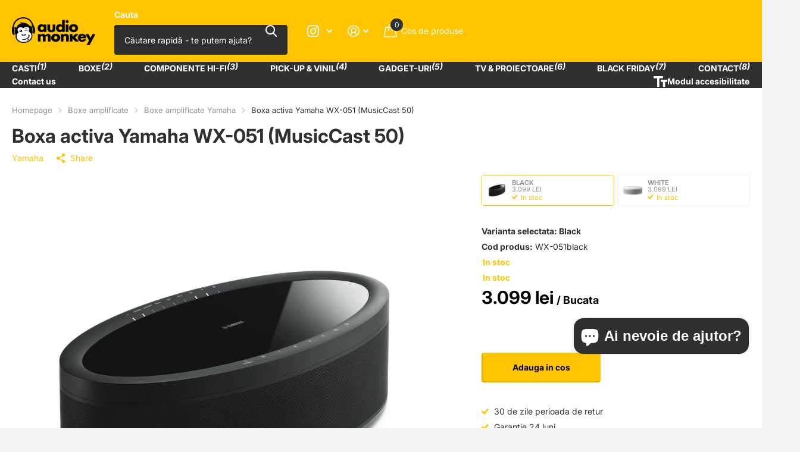

--- FILE ---
content_type: text/html; charset=utf-8
request_url: https://audiomonkey.ro/products/boxe-active-yamaha-musiccast-50
body_size: 60047
content:



















<!doctype html>
<html lang="ro-RO" data-theme="xtra" dir="ltr" class="no-js  ">
	<head>
		<script src="//audiomonkey.ro/cdn/shop/files/pandectes-rules.js?v=11413728992254974481"></script>

        <!-- Google Tag Manager -->
        
        <script>(function(w,d,s,l,i){w[l]=w[l]||[];w[l].push({'gtm.start':
                    new Date().getTime(),event:'gtm.js'});var f=d.getElementsByTagName(s)[0],
                j=d.createElement(s),dl=l!='dataLayer'?'&l='+l:'';j.async=true;j.src=
                'https://www.googletagmanager.com/gtm.js?id='+i+dl;f.parentNode.insertBefore(j,f);
            })(window,document,'script','dataLayer','GTM-KMQJJ5TW');</script>
        <!-- End Google Tag Manager -->

        

		<meta charset="utf-8">
		<meta http-equiv="x-ua-compatible" content="ie=edge">
		<title>Boxa activa Yamaha WX-051 (MusicCast 50) &ndash; www.AudioMonkey.ro</title><meta name="description" content="Servicii de streaming incorporateTehnologia MusicCast multi-roomHigh-Resolution Audio"><meta name="theme-color" content="">
		<meta name="MobileOptimized" content="320">
		<meta name="HandheldFriendly" content="true">
		<meta name="viewport" content="width=device-width, initial-scale=1, minimum-scale=1, maximum-scale=5, viewport-fit=cover, shrink-to-fit=no">
		<meta name="format-detection" content="telephone=no">
		<meta name="msapplication-config" content="//audiomonkey.ro/cdn/shop/t/84/assets/browserconfig.xml?v=52024572095365081671717127460">
		<link rel="canonical" href="https://audiomonkey.ro/products/boxe-active-yamaha-musiccast-50">
		<link rel="preconnect" href="https://fonts.shopifycdn.com" crossorigin><link rel="preload" as="style" href="//audiomonkey.ro/cdn/shop/t/84/assets/screen.css?v=166219845390982871621761568771">
		<link rel="preload" as="style" href="//audiomonkey.ro/cdn/shop/t/84/assets/theme-xtra.css?v=151944197409216201781717127459">
		<link rel="preload" as="style" href="//audiomonkey.ro/cdn/shop/t/84/assets/screen-settings.css?v=177718010107548122681762255224">
		
		<link rel="preload" as="font" href="//audiomonkey.ro/cdn/fonts/inter/inter_n7.02711e6b374660cfc7915d1afc1c204e633421e4.woff2" type="font/woff2" crossorigin>
    <link rel="preload" as="font" href="//audiomonkey.ro/cdn/fonts/inter/inter_n4.b2a3f24c19b4de56e8871f609e73ca7f6d2e2bb9.woff2" type="font/woff2" crossorigin>
		<link rel="preload" as="font" href="//audiomonkey.ro/cdn/shop/t/84/assets/xtra.woff2?v=8976947910206883911717127463" crossorigin>
		<link href="//audiomonkey.ro/cdn/shop/t/84/assets/screen.css?v=166219845390982871621761568771" rel="stylesheet" type="text/css" media="screen" />
		<link href="//audiomonkey.ro/cdn/shop/t/84/assets/theme-xtra.css?v=151944197409216201781717127459" rel="stylesheet" type="text/css" media="screen" />
		<link href="//audiomonkey.ro/cdn/shop/t/84/assets/screen-settings.css?v=177718010107548122681762255224" rel="stylesheet" type="text/css" media="screen" />

        <link href="//audiomonkey.ro/cdn/shop/t/84/assets/monkeysmart.css?v=133436718058006129801760097792" rel="stylesheet" type="text/css" media="screen" />
        <style>
            #root .price .old-price:before {
                content: "Pret de lista";
            }
        </style>

        

		<noscript><link rel="stylesheet" href="//audiomonkey.ro/cdn/shop/t/84/assets/async-menu.css?v=87593870036311404951717127459"></noscript><link href="//audiomonkey.ro/cdn/shop/t/84/assets/page-product.css?v=39187437957603304921717127460" rel="stylesheet" type="text/css" media="screen" />

        <link rel="icon" href="//audiomonkey.ro/cdn/shop/files/favicon_audiomonkey_1.png?crop=center&height=32&v=1614298941&width=32" type="image/png">
                <link rel="mask-icon" href="safari-pinned-tab.svg" color="#333333">
                <link rel="apple-touch-icon" href="apple-touch-icon.png">

		<script>document.documentElement.classList.remove('no-js'); document.documentElement.classList.add('js');</script>
		<meta name="msapplication-config" content="//audiomonkey.ro/cdn/shop/t/84/assets/browserconfig.xml?v=52024572095365081671717127460">
<meta property="og:title" content="Boxa activa Yamaha WX-051 (MusicCast 50)">
<meta property="og:type" content="product">
<meta property="og:description" content="Servicii de streaming incorporateTehnologia MusicCast multi-roomHigh-Resolution Audio">
<meta property="og:site_name" content="www.AudioMonkey.ro">
<meta property="og:url" content="https://audiomonkey.ro/products/boxe-active-yamaha-musiccast-50">

  
  <meta property="product:price:amount" content="3099">
  <meta property="og:price:amount" content="3099">
  <meta property="og:price:currency" content="RON">
  <meta property="og:availability" content="instock" />

<meta property="og:image" content="//audiomonkey.ro/cdn/shop/products/66BD409D789A42F79541BEBFB5A79024_12073_c9fbbcfbc226e3ab628fc3b01519cb91.webp?crop=center&height=500&v=1644788636&width=600">

<meta name="twitter:title" content="Boxa activa Yamaha WX-051 (MusicCast 50)">
<meta name="twitter:description" content="Servicii de streaming incorporateTehnologia MusicCast multi-roomHigh-Resolution Audio">
<meta name="twitter:site" content="www.AudioMonkey.ro">

<meta property="twitter:image" content="//audiomonkey.ro/cdn/shop/products/66BD409D789A42F79541BEBFB5A79024_12073_c9fbbcfbc226e3ab628fc3b01519cb91.webp?crop=center&height=500&v=1644788636&width=600">
<script type="application/ld+json">
  [{
        "@context": "http://schema.org",
        "@type": "Product",
        "name": "Boxa activa Yamaha WX-051 (MusicCast 50)",
        "url": "https://audiomonkey.ro/products/boxe-active-yamaha-musiccast-50","brand": { "@type": "Brand", "name": "Yamaha" },"description": "Servicii de streaming incorporateTehnologia MusicCast multi-roomHigh-Resolution Audio","image": "//audiomonkey.ro/cdn/shop/products/66BD409D789A42F79541BEBFB5A79024_12073_c9fbbcfbc226e3ab628fc3b01519cb91.webp?crop=center&height=500&v=1644788636&width=600","gtin8": "4957812629560","sku": "WX-051black","offers": {
          "@type": "Offer",
          "price": "3099.0",
          "url": "https://audiomonkey.ro/products/boxe-active-yamaha-musiccast-50",
          "priceValidUntil": "2027-01-29",
          "availability":"https://schema.org/OutOfStock",
          "priceCurrency": "RON",
          "inventoryLevel": "5"}
      },
    {
      "@context": "http://schema.org/",
      "@type": "Organization",
      "url": "https://audiomonkey.ro/products/boxe-active-yamaha-musiccast-50",
      "name": "www.AudioMonkey.ro",
      "legalName": "www.AudioMonkey.ro",
      "description": "Servicii de streaming incorporateTehnologia MusicCast multi-roomHigh-Resolution Audio","contactPoint": {
        "@type": "ContactPoint",
        "contactType": "Customer service",
        "telephone": "+40 728 091 091"
      },
      "address": {
        "@type": "PostalAddress",
        "streetAddress": "74a Strada Nicolae G. Caramfil, ONE Herastrau Towers",
        "addressLocality": "București",
        "postalCode": "014146",
        "addressCountry": "ROMÂNIA"
      }
    },
    {
      "@context": "http://schema.org",
      "@type": "WebSite",
      "url": "https://audiomonkey.ro/products/boxe-active-yamaha-musiccast-50",
      "name": "www.AudioMonkey.ro",
      "description": "Servicii de streaming incorporateTehnologia MusicCast multi-roomHigh-Resolution Audio",
      "author": [
        {
          "@type": "Organization",
          "url": "https://www.someoneyouknow.online",
          "name": "Someoneyouknow",
          "address": {
            "@type": "PostalAddress",
            "streetAddress": "Wilhelminaplein 25",
            "addressLocality": "Eindhoven",
            "addressRegion": "NB",
            "postalCode": "5611 HG",
            "addressCountry": "NL"
          }
        }
      ]
    }
  ]
</script>

		
  <script>window.performance && window.performance.mark && window.performance.mark('shopify.content_for_header.start');</script><meta id="shopify-digital-wallet" name="shopify-digital-wallet" content="/4039442467/digital_wallets/dialog">
<meta name="shopify-checkout-api-token" content="c7b6e47e7bcda7c6221037158fa59e37">
<meta id="in-context-paypal-metadata" data-shop-id="4039442467" data-venmo-supported="false" data-environment="production" data-locale="en_US" data-paypal-v4="true" data-currency="RON">
<link rel="alternate" type="application/json+oembed" href="https://audiomonkey.ro/products/boxe-active-yamaha-musiccast-50.oembed">
<script async="async" src="/checkouts/internal/preloads.js?locale=ro-RO"></script>
<link rel="preconnect" href="https://shop.app" crossorigin="anonymous">
<script async="async" src="https://shop.app/checkouts/internal/preloads.js?locale=ro-RO&shop_id=4039442467" crossorigin="anonymous"></script>
<script id="apple-pay-shop-capabilities" type="application/json">{"shopId":4039442467,"countryCode":"RO","currencyCode":"RON","merchantCapabilities":["supports3DS"],"merchantId":"gid:\/\/shopify\/Shop\/4039442467","merchantName":"www.AudioMonkey.ro","requiredBillingContactFields":["postalAddress","email","phone"],"requiredShippingContactFields":["postalAddress","email","phone"],"shippingType":"shipping","supportedNetworks":["visa","maestro","masterCard","amex"],"total":{"type":"pending","label":"www.AudioMonkey.ro","amount":"1.00"},"shopifyPaymentsEnabled":true,"supportsSubscriptions":true}</script>
<script id="shopify-features" type="application/json">{"accessToken":"c7b6e47e7bcda7c6221037158fa59e37","betas":["rich-media-storefront-analytics"],"domain":"audiomonkey.ro","predictiveSearch":true,"shopId":4039442467,"locale":"ro"}</script>
<script>var Shopify = Shopify || {};
Shopify.shop = "www-audiomonkey-com.myshopify.com";
Shopify.locale = "ro-RO";
Shopify.currency = {"active":"RON","rate":"1.0"};
Shopify.country = "RO";
Shopify.theme = {"name":"site-theme-xtra\/main","id":166192972111,"schema_name":"Xtra","schema_version":"4.3.0","theme_store_id":null,"role":"main"};
Shopify.theme.handle = "null";
Shopify.theme.style = {"id":null,"handle":null};
Shopify.cdnHost = "audiomonkey.ro/cdn";
Shopify.routes = Shopify.routes || {};
Shopify.routes.root = "/";</script>
<script type="module">!function(o){(o.Shopify=o.Shopify||{}).modules=!0}(window);</script>
<script>!function(o){function n(){var o=[];function n(){o.push(Array.prototype.slice.apply(arguments))}return n.q=o,n}var t=o.Shopify=o.Shopify||{};t.loadFeatures=n(),t.autoloadFeatures=n()}(window);</script>
<script>
  window.ShopifyPay = window.ShopifyPay || {};
  window.ShopifyPay.apiHost = "shop.app\/pay";
  window.ShopifyPay.redirectState = null;
</script>
<script id="shop-js-analytics" type="application/json">{"pageType":"product"}</script>
<script defer="defer" async type="module" src="//audiomonkey.ro/cdn/shopifycloud/shop-js/modules/v2/client.init-shop-cart-sync_tyEa2BVX.ro-RO.esm.js"></script>
<script defer="defer" async type="module" src="//audiomonkey.ro/cdn/shopifycloud/shop-js/modules/v2/chunk.common_BrRc8LjO.esm.js"></script>
<script defer="defer" async type="module" src="//audiomonkey.ro/cdn/shopifycloud/shop-js/modules/v2/chunk.modal_DnCCxPKN.esm.js"></script>
<script type="module">
  await import("//audiomonkey.ro/cdn/shopifycloud/shop-js/modules/v2/client.init-shop-cart-sync_tyEa2BVX.ro-RO.esm.js");
await import("//audiomonkey.ro/cdn/shopifycloud/shop-js/modules/v2/chunk.common_BrRc8LjO.esm.js");
await import("//audiomonkey.ro/cdn/shopifycloud/shop-js/modules/v2/chunk.modal_DnCCxPKN.esm.js");

  window.Shopify.SignInWithShop?.initShopCartSync?.({"fedCMEnabled":true,"windoidEnabled":true});

</script>
<script>
  window.Shopify = window.Shopify || {};
  if (!window.Shopify.featureAssets) window.Shopify.featureAssets = {};
  window.Shopify.featureAssets['shop-js'] = {"shop-cart-sync":["modules/v2/client.shop-cart-sync_BbmAZbSe.ro-RO.esm.js","modules/v2/chunk.common_BrRc8LjO.esm.js","modules/v2/chunk.modal_DnCCxPKN.esm.js"],"init-fed-cm":["modules/v2/client.init-fed-cm_WZnW-wBR.ro-RO.esm.js","modules/v2/chunk.common_BrRc8LjO.esm.js","modules/v2/chunk.modal_DnCCxPKN.esm.js"],"shop-toast-manager":["modules/v2/client.shop-toast-manager_DEeJFYsh.ro-RO.esm.js","modules/v2/chunk.common_BrRc8LjO.esm.js","modules/v2/chunk.modal_DnCCxPKN.esm.js"],"init-shop-cart-sync":["modules/v2/client.init-shop-cart-sync_tyEa2BVX.ro-RO.esm.js","modules/v2/chunk.common_BrRc8LjO.esm.js","modules/v2/chunk.modal_DnCCxPKN.esm.js"],"shop-button":["modules/v2/client.shop-button_VWWvFi5T.ro-RO.esm.js","modules/v2/chunk.common_BrRc8LjO.esm.js","modules/v2/chunk.modal_DnCCxPKN.esm.js"],"init-windoid":["modules/v2/client.init-windoid_CHHwYu8T.ro-RO.esm.js","modules/v2/chunk.common_BrRc8LjO.esm.js","modules/v2/chunk.modal_DnCCxPKN.esm.js"],"shop-cash-offers":["modules/v2/client.shop-cash-offers_Bv5YG-MX.ro-RO.esm.js","modules/v2/chunk.common_BrRc8LjO.esm.js","modules/v2/chunk.modal_DnCCxPKN.esm.js"],"pay-button":["modules/v2/client.pay-button_BEUpTGca.ro-RO.esm.js","modules/v2/chunk.common_BrRc8LjO.esm.js","modules/v2/chunk.modal_DnCCxPKN.esm.js"],"init-customer-accounts":["modules/v2/client.init-customer-accounts_DfkZpfyq.ro-RO.esm.js","modules/v2/client.shop-login-button_C2Z44-wG.ro-RO.esm.js","modules/v2/chunk.common_BrRc8LjO.esm.js","modules/v2/chunk.modal_DnCCxPKN.esm.js"],"avatar":["modules/v2/client.avatar_BTnouDA3.ro-RO.esm.js"],"checkout-modal":["modules/v2/client.checkout-modal_C3QCdAGi.ro-RO.esm.js","modules/v2/chunk.common_BrRc8LjO.esm.js","modules/v2/chunk.modal_DnCCxPKN.esm.js"],"init-shop-for-new-customer-accounts":["modules/v2/client.init-shop-for-new-customer-accounts_B9LkgDql.ro-RO.esm.js","modules/v2/client.shop-login-button_C2Z44-wG.ro-RO.esm.js","modules/v2/chunk.common_BrRc8LjO.esm.js","modules/v2/chunk.modal_DnCCxPKN.esm.js"],"init-customer-accounts-sign-up":["modules/v2/client.init-customer-accounts-sign-up_B_xdc9Ur.ro-RO.esm.js","modules/v2/client.shop-login-button_C2Z44-wG.ro-RO.esm.js","modules/v2/chunk.common_BrRc8LjO.esm.js","modules/v2/chunk.modal_DnCCxPKN.esm.js"],"init-shop-email-lookup-coordinator":["modules/v2/client.init-shop-email-lookup-coordinator_PjxUgw_8.ro-RO.esm.js","modules/v2/chunk.common_BrRc8LjO.esm.js","modules/v2/chunk.modal_DnCCxPKN.esm.js"],"shop-follow-button":["modules/v2/client.shop-follow-button_DXv_0sOq.ro-RO.esm.js","modules/v2/chunk.common_BrRc8LjO.esm.js","modules/v2/chunk.modal_DnCCxPKN.esm.js"],"shop-login-button":["modules/v2/client.shop-login-button_C2Z44-wG.ro-RO.esm.js","modules/v2/chunk.common_BrRc8LjO.esm.js","modules/v2/chunk.modal_DnCCxPKN.esm.js"],"shop-login":["modules/v2/client.shop-login_acX-3BmM.ro-RO.esm.js","modules/v2/chunk.common_BrRc8LjO.esm.js","modules/v2/chunk.modal_DnCCxPKN.esm.js"],"lead-capture":["modules/v2/client.lead-capture_DUwpS84s.ro-RO.esm.js","modules/v2/chunk.common_BrRc8LjO.esm.js","modules/v2/chunk.modal_DnCCxPKN.esm.js"],"payment-terms":["modules/v2/client.payment-terms_DCG6FbvX.ro-RO.esm.js","modules/v2/chunk.common_BrRc8LjO.esm.js","modules/v2/chunk.modal_DnCCxPKN.esm.js"]};
</script>
<script>(function() {
  var isLoaded = false;
  function asyncLoad() {
    if (isLoaded) return;
    isLoaded = true;
    var urls = ["\/\/cdn.shopify.com\/proxy\/737ecc0021b47429d9c1b8e7f39def148e1ec4fdab61ab7fc0da505c7896eb5d\/api.kimonix.com\/kimonix_analytics.js?shop=www-audiomonkey-com.myshopify.com\u0026sp-cache-control=cHVibGljLCBtYXgtYWdlPTkwMA","\/\/cdn.shopify.com\/proxy\/8b87f6747e582637a163ca89f0442611401d5393189673747558300eb6b09189\/api.kimonix.com\/kimonix_void_script.js?shop=www-audiomonkey-com.myshopify.com\u0026sp-cache-control=cHVibGljLCBtYXgtYWdlPTkwMA","https:\/\/cdn.hextom.com\/js\/quickannouncementbar.js?shop=www-audiomonkey-com.myshopify.com","https:\/\/na.shgcdn3.com\/pixel-collector.js?shop=www-audiomonkey-com.myshopify.com"];
    for (var i = 0; i < urls.length; i++) {
      var s = document.createElement('script');
      s.type = 'text/javascript';
      s.async = true;
      s.src = urls[i];
      var x = document.getElementsByTagName('script')[0];
      x.parentNode.insertBefore(s, x);
    }
  };
  if(window.attachEvent) {
    window.attachEvent('onload', asyncLoad);
  } else {
    window.addEventListener('load', asyncLoad, false);
  }
})();</script>
<script id="__st">var __st={"a":4039442467,"offset":7200,"reqid":"30fa0c01-a89c-423d-b251-4d017fa90804-1769677535","pageurl":"audiomonkey.ro\/products\/boxe-active-yamaha-musiccast-50","u":"8f2e4ab4a21e","p":"product","rtyp":"product","rid":7545934381271};</script>
<script>window.ShopifyPaypalV4VisibilityTracking = true;</script>
<script id="captcha-bootstrap">!function(){'use strict';const t='contact',e='account',n='new_comment',o=[[t,t],['blogs',n],['comments',n],[t,'customer']],c=[[e,'customer_login'],[e,'guest_login'],[e,'recover_customer_password'],[e,'create_customer']],r=t=>t.map((([t,e])=>`form[action*='/${t}']:not([data-nocaptcha='true']) input[name='form_type'][value='${e}']`)).join(','),a=t=>()=>t?[...document.querySelectorAll(t)].map((t=>t.form)):[];function s(){const t=[...o],e=r(t);return a(e)}const i='password',u='form_key',d=['recaptcha-v3-token','g-recaptcha-response','h-captcha-response',i],f=()=>{try{return window.sessionStorage}catch{return}},m='__shopify_v',_=t=>t.elements[u];function p(t,e,n=!1){try{const o=window.sessionStorage,c=JSON.parse(o.getItem(e)),{data:r}=function(t){const{data:e,action:n}=t;return t[m]||n?{data:e,action:n}:{data:t,action:n}}(c);for(const[e,n]of Object.entries(r))t.elements[e]&&(t.elements[e].value=n);n&&o.removeItem(e)}catch(o){console.error('form repopulation failed',{error:o})}}const l='form_type',E='cptcha';function T(t){t.dataset[E]=!0}const w=window,h=w.document,L='Shopify',v='ce_forms',y='captcha';let A=!1;((t,e)=>{const n=(g='f06e6c50-85a8-45c8-87d0-21a2b65856fe',I='https://cdn.shopify.com/shopifycloud/storefront-forms-hcaptcha/ce_storefront_forms_captcha_hcaptcha.v1.5.2.iife.js',D={infoText:'Protejat prin hCaptcha',privacyText:'Confidențialitate',termsText:'Condiții'},(t,e,n)=>{const o=w[L][v],c=o.bindForm;if(c)return c(t,g,e,D).then(n);var r;o.q.push([[t,g,e,D],n]),r=I,A||(h.body.append(Object.assign(h.createElement('script'),{id:'captcha-provider',async:!0,src:r})),A=!0)});var g,I,D;w[L]=w[L]||{},w[L][v]=w[L][v]||{},w[L][v].q=[],w[L][y]=w[L][y]||{},w[L][y].protect=function(t,e){n(t,void 0,e),T(t)},Object.freeze(w[L][y]),function(t,e,n,w,h,L){const[v,y,A,g]=function(t,e,n){const i=e?o:[],u=t?c:[],d=[...i,...u],f=r(d),m=r(i),_=r(d.filter((([t,e])=>n.includes(e))));return[a(f),a(m),a(_),s()]}(w,h,L),I=t=>{const e=t.target;return e instanceof HTMLFormElement?e:e&&e.form},D=t=>v().includes(t);t.addEventListener('submit',(t=>{const e=I(t);if(!e)return;const n=D(e)&&!e.dataset.hcaptchaBound&&!e.dataset.recaptchaBound,o=_(e),c=g().includes(e)&&(!o||!o.value);(n||c)&&t.preventDefault(),c&&!n&&(function(t){try{if(!f())return;!function(t){const e=f();if(!e)return;const n=_(t);if(!n)return;const o=n.value;o&&e.removeItem(o)}(t);const e=Array.from(Array(32),(()=>Math.random().toString(36)[2])).join('');!function(t,e){_(t)||t.append(Object.assign(document.createElement('input'),{type:'hidden',name:u})),t.elements[u].value=e}(t,e),function(t,e){const n=f();if(!n)return;const o=[...t.querySelectorAll(`input[type='${i}']`)].map((({name:t})=>t)),c=[...d,...o],r={};for(const[a,s]of new FormData(t).entries())c.includes(a)||(r[a]=s);n.setItem(e,JSON.stringify({[m]:1,action:t.action,data:r}))}(t,e)}catch(e){console.error('failed to persist form',e)}}(e),e.submit())}));const S=(t,e)=>{t&&!t.dataset[E]&&(n(t,e.some((e=>e===t))),T(t))};for(const o of['focusin','change'])t.addEventListener(o,(t=>{const e=I(t);D(e)&&S(e,y())}));const B=e.get('form_key'),M=e.get(l),P=B&&M;t.addEventListener('DOMContentLoaded',(()=>{const t=y();if(P)for(const e of t)e.elements[l].value===M&&p(e,B);[...new Set([...A(),...v().filter((t=>'true'===t.dataset.shopifyCaptcha))])].forEach((e=>S(e,t)))}))}(h,new URLSearchParams(w.location.search),n,t,e,['guest_login'])})(!0,!0)}();</script>
<script integrity="sha256-4kQ18oKyAcykRKYeNunJcIwy7WH5gtpwJnB7kiuLZ1E=" data-source-attribution="shopify.loadfeatures" defer="defer" src="//audiomonkey.ro/cdn/shopifycloud/storefront/assets/storefront/load_feature-a0a9edcb.js" crossorigin="anonymous"></script>
<script crossorigin="anonymous" defer="defer" src="//audiomonkey.ro/cdn/shopifycloud/storefront/assets/shopify_pay/storefront-65b4c6d7.js?v=20250812"></script>
<script data-source-attribution="shopify.dynamic_checkout.dynamic.init">var Shopify=Shopify||{};Shopify.PaymentButton=Shopify.PaymentButton||{isStorefrontPortableWallets:!0,init:function(){window.Shopify.PaymentButton.init=function(){};var t=document.createElement("script");t.src="https://audiomonkey.ro/cdn/shopifycloud/portable-wallets/latest/portable-wallets.ro.js",t.type="module",document.head.appendChild(t)}};
</script>
<script data-source-attribution="shopify.dynamic_checkout.buyer_consent">
  function portableWalletsHideBuyerConsent(e){var t=document.getElementById("shopify-buyer-consent"),n=document.getElementById("shopify-subscription-policy-button");t&&n&&(t.classList.add("hidden"),t.setAttribute("aria-hidden","true"),n.removeEventListener("click",e))}function portableWalletsShowBuyerConsent(e){var t=document.getElementById("shopify-buyer-consent"),n=document.getElementById("shopify-subscription-policy-button");t&&n&&(t.classList.remove("hidden"),t.removeAttribute("aria-hidden"),n.addEventListener("click",e))}window.Shopify?.PaymentButton&&(window.Shopify.PaymentButton.hideBuyerConsent=portableWalletsHideBuyerConsent,window.Shopify.PaymentButton.showBuyerConsent=portableWalletsShowBuyerConsent);
</script>
<script data-source-attribution="shopify.dynamic_checkout.cart.bootstrap">document.addEventListener("DOMContentLoaded",(function(){function t(){return document.querySelector("shopify-accelerated-checkout-cart, shopify-accelerated-checkout")}if(t())Shopify.PaymentButton.init();else{new MutationObserver((function(e,n){t()&&(Shopify.PaymentButton.init(),n.disconnect())})).observe(document.body,{childList:!0,subtree:!0})}}));
</script>
<link id="shopify-accelerated-checkout-styles" rel="stylesheet" media="screen" href="https://audiomonkey.ro/cdn/shopifycloud/portable-wallets/latest/accelerated-checkout-backwards-compat.css" crossorigin="anonymous">
<style id="shopify-accelerated-checkout-cart">
        #shopify-buyer-consent {
  margin-top: 1em;
  display: inline-block;
  width: 100%;
}

#shopify-buyer-consent.hidden {
  display: none;
}

#shopify-subscription-policy-button {
  background: none;
  border: none;
  padding: 0;
  text-decoration: underline;
  font-size: inherit;
  cursor: pointer;
}

#shopify-subscription-policy-button::before {
  box-shadow: none;
}

      </style>

<script>window.performance && window.performance.mark && window.performance.mark('shopify.content_for_header.end');</script>
  





  <script type="text/javascript">
    
      window.__shgMoneyFormat = window.__shgMoneyFormat || {"EUR":{"currency":"EUR","currency_symbol":"€","currency_symbol_location":"right","decimal_places":0,"decimal_separator":",","thousands_separator":"."},"HUF":{"currency":"HUF","currency_symbol":"Ft","currency_symbol_location":"right","decimal_places":0,"decimal_separator":",","thousands_separator":"."},"RON":{"currency":"RON","currency_symbol":"lei","currency_symbol_location":"right","decimal_places":0,"decimal_separator":",","thousands_separator":"."}};
    
    window.__shgCurrentCurrencyCode = window.__shgCurrentCurrencyCode || {
      currency: "RON",
      currency_symbol: "Lei",
      decimal_separator: ".",
      thousands_separator: ",",
      decimal_places: 2,
      currency_symbol_location: "left"
    };
  </script>



		
	<link href="//audiomonkey.ro/cdn/shop/t/84/assets/custom-fields.css?v=22656201399655097251723048681" rel="stylesheet" type="text/css" media="all" />
<script src="https://cdnjs.cloudflare.com/ajax/libs/jquery/3.6.0/jquery.min.js" integrity="sha512-894YE6QWD5I59HgZOGReFYm4dnWc1Qt5NtvYSaNcOP+u1T9qYdvdihz0PPSiiqn/+/3e7Jo4EaG7TubfWGUrMQ==" crossorigin="anonymous" referrerpolicy="no-referrer"></script>
<script src="//audiomonkey.ro/cdn/shop/t/84/assets/custom-fields-widgets.js?v=2706296677974789471723048690" defer="defer"></script>

        <!-- SlideRule Script Start -->
        <script name="sliderule-tracking" data-ot-ignore>
(function(){
	slideruleData = {
    "version":"v0.0.1",
    "referralExclusion":"/(paypal|visa|MasterCard|clicksafe|arcot\.com|geschuetzteinkaufen|checkout\.shopify\.com|checkout\.rechargeapps\.com|portal\.afterpay\.com|payfort)/",
    "googleSignals":true,
    "anonymizeIp":true,
    "productClicks":true,
    "persistentUserId":true,
    "hideBranding":false,
    "ecommerce":{"currencyCode":"RON",
    "impressions":[]},
    "pageType":"product",
	"destinations":{},
    "cookieUpdate":true
	}

	
		slideruleData.themeMode = "live"
	

	


	
	})();
</script>
<script async type="text/javascript" src=https://files.slideruletools.com/eluredils-g.js></script>
        <!-- SlideRule Script End -->
        
  

<script type="text/javascript">
  
    window.SHG_CUSTOMER = null;
  
</script>







<!-- BEGIN app block: shopify://apps/pandectes-gdpr/blocks/banner/58c0baa2-6cc1-480c-9ea6-38d6d559556a -->
  
    
      <script>
        if (!window.pandectesRulesSettings) {
          window.pandectesRulesSettings = {"version":"5","timestamp":1769435285451,"store":{"id":4039442467,"plan":"plus","primaryLocale":"ro","headless":false,"useGeolocation":false,"checkoutRootDomain":"","storefrontRootDomain":"","storefrontAccessToken":""},"banner":{"enabled":true},"regions":{"strict":"*","visible":["AT","BE","BG","HR","CY","CZ","DK","EE","FI","FR","DE","GR","HU","IS","IE","IT","LV","LI","LT","LU","MT","NL","NO","PL","PT","RO","SK","SI","ES","SE","GB","CH"]},"storage":{"type":"http","domain":"","duration":365,"lastReset":1768418103},"gpc":{"enabled":true},"klaviyo":{"enabled":false},"customEvent":{"enabled":false},"rakuten":{"enabled":false,"cmp":false,"ccpa":false},"facebook":{"enabled":false,"id":""},"amazon":{"enabled":false},"microsoft":{"uet":{"enabled":false,"tags":""},"clarity":{"enabled":false,"id":""}},"google":{"enabled":true,"gtmId":"","ga4Id":"","adsId":"","gtmOnly":false,"adStorageCategory":4,"analyticsStorageCategory":2,"functionalityStorageCategory":1,"personalizationStorageCategory":1,"securityStorageCategory":0,"redactData":false,"urlPassthrough":false,"dataLayerName":"dataLayer","waitForUpdate":500,"sendPageView":true,"debugMode":false},"blocker":{"enabled":false,"scripts":{"0":[],"1":[],"2":[],"4":[],"8":[]},"css":{"0":[],"1":[],"2":[],"4":[],"8":[]},"iframes":{"0":[],"1":[],"2":[],"4":[],"8":[]},"pixels":{"0":[],"1":[],"2":[],"4":[],"8":[]}}};
          const rulesScript = document.createElement('script');
          
            rulesScript.src = "https://cdn.shopify.com/extensions/019bff45-8283-7132-982f-a6896ff95f38/gdpr-247/assets/pandectes-rules-latest.js";
          
          const firstChild = document.head.firstChild;
          document.head.insertBefore(rulesScript, firstChild);
        }
      </script>
    
    
      <script defer src="https://cdn.shopify.com/extensions/019bff45-8283-7132-982f-a6896ff95f38/gdpr-247/assets/pandectes-core-latest.js"></script>
    
    <script>
      window.pandectesBannerSettings = {"version":"5","timestamp":1769514168,"store":{"id":4039442467,"plan":"plus","primaryLocale":"ro","headless":false,"useGeolocation":false,"checkoutRootDomain":"","storefrontRootDomain":"","storefrontAccessToken":""},"visibility":{"delay":0,"enabled":true,"startHidden":[],"botsFriendly":false,"disableDesignMode":false,"adminMode":false},"regions":{"strict":"*","visible":["AT","BE","BG","HR","CY","CZ","DK","EE","FI","FR","DE","GR","HU","IS","IE","IT","LV","LI","LT","LU","MT","NL","NO","PL","PT","RO","SK","SI","ES","SE","GB","CH"]},"consent":{"redirectOnDeny":false,"reloadOnConsent":false,"broadcastChannel":false,"redirectOnDenyUrl":"https://www.google.com","shopify":true},"theme":{"logos":{"custom":false,"customWidget":false,"banner":"//www-audiomonkey-com.myshopify.com/cdn/shop/files/pandectes-banner-logo.png?v=1769514168","widget":"//www-audiomonkey-com.myshopify.com/cdn/shop/files/pandectes-reopen-logo.png?v=1769514168"},"mode":"custom","border":0,"variables":":host { --float: 16px; --font-size: 14px; --duration: 250ms; --padding: 20px; --radius-dialog:8px; --radius-button:8px; --border-button: 2px; --font-family: inherit; --font-weight-button: 400; --color-base-100: #FFFFFF; --color-base-200: oklch(0.97 0 none); --color-base-300: oklch(0.93 0 none); --color-base-content: #000000; --color-primary: #000000; --color-primary-content: #FFFFFF; --color-secondary: #000000; --color-secondary-content: #00000000; --color-accent: #000000; --color-accent-content: #FFFFFF; .action-group button[data-action=\"deny\"] {\nbackground: #fff;\ncolor: #000;\n}}","shadows":true,"isModal":false,"scrollLock":false,"useAnimations":true,"focus":"off","buttons":{"size":"md","border":2,"radius":8,"variants":{"primary":"filled","secondary":"outlined"}},"zIndex":1000,"showPoweredBy":false},"close":{"triggers":[],"action":"dismiss","pixels":200,"timeout":0},"language":{"multilingual":false,"detection":"locale","fallback":"ro","supported":["ro"],"allowChange":false},"widget":{"enabled":true,"position":"justify-end items-start","action":"reopen","customTrigger":false},"dialogs":{"notice":{"style":{"type":"box","layout":"vertical","position":"justify-center items-center","animation":"animation-zoom"},"buttons":{"primary":["allow","deny"],"secondary":["preferences"]},"features":{"flipButtons":false,"expandableIntro":false,"inlineLinks":false}},"preferences":{"style":{"type":"box","layout":"vertical","position":"justify-center items-center","animation":"animation-fade"},"buttons":{"primary":["allow","deny"],"secondary":["custom"]},"features":{"flipButtons":false,"primarySave":false,"showCookies":false,"useCheckboxes":false,"expandableIntro":false,"showDescriptions":true,"inlineLinks":false}},"status":false},"links":{"links":[{"id":"policy","url":"/pages/politica-cookies"},{"id":"google","url":"https://business.safety.google/privacy/"}],"target":"_self","respectLocale":false},"storage":{"type":"http","domain":"","duration":365,"lastReset":1768418103},"texts":{"ro":{"buttons":{"showLess":"Afișează mai puțin","showMore":"Afișează mai multe"},"links":{"policy":"Află mai multe","google":"Termenii de confidențialitate Google","imprint":"Imprima"},"categories":[{"title":"Cookie-uri strict necesare","description":"Aceste cookie-uri sunt esențiale pentru a vă permite să vă deplasați pe site-ul web și să utilizați caracteristicile acestuia, cum ar fi accesarea zonelor securizate ale site-ului web. Site-ul web nu poate funcționa corect fără aceste cookie-uri."},{"title":"Cookie-uri funcționale","description":"Aceste cookie-uri permit site-ului să ofere funcționalități și personalizare îmbunătățite. Acestea pot fi setate de noi sau de furnizori terți ale căror servicii le-am adăugat pe paginile noastre. Dacă nu permiteți aceste cookie-uri, este posibil ca unele sau toate aceste servicii să nu funcționeze corect."},{"title":"Cookie-uri de performanță","description":"Aceste cookie-uri ne permit să monitorizăm și să îmbunătățim performanța site-ului nostru web. De exemplu, acestea ne permit să numărăm vizitele, să identificăm sursele de trafic și să vedem ce părți ale site-ului sunt cele mai populare."},{"title":"Cookie-uri de direcționare","description":"Aceste cookie-uri pot fi setate prin intermediul site-ului nostru de către partenerii noștri publicitari. Acestea pot fi utilizate de acele companii pentru a-ți construi un profil al intereselor și pentru a-ți arăta reclame relevante pe alte site-uri. Nu stochează în mod direct informații personale, ci se bazează pe identificarea unică a browserului și a dispozitivului dvs. de internet. Dacă nu permiteți aceste cookie-uri, veți experimenta publicitate mai puțin direcționată."}],"notice":{"title":"Respectăm confidențialitatea dumneavoastră","message":"Acest site web folosește cookie-uri pentru a vă asigura că aveți cea mai bună experiență.\nColectarea, partajarea și utilizarea datelor cu caracter personal pot fi folosite pentru personalizarea reclamelor.","dismiss":"Bine","allow":"Accepta","deny":"Refuză","preferences":"Preferințe"},"preferences":{"title":"Gestionați preferințele de consimțământ","message":"Folosim cookie-uri pentru a optimiza funcționalitatea site-ului web, a analiza performanța și a vă oferi o experiență personalizată. Unele cookie-uri sunt esențiale pentru ca site-ul web să funcționeze corect. Aceste cookie-uri nu pot fi dezactivate. În această fereastră puteți gestiona preferințele dvs. privind cookie-urile.","cookieDetails":"Detalii despre cookie-uri","alwaysActive":"Întotdeauna permis","deny":"Refuzați toate","allow":"Acceptă tot","custom":"Salvați preferințele","dismiss":"Aproape"},"status":{"title":"Setări cookie","message":"Starea dumneavoastră actuală","allow":"Acceptă tot","deny":"Refuzați toate","dismiss":"Aproape","reopen":"Schimbați-vă consimțământul","consentDate":"Data consimțământului","consentId":"ID-ul dumneavoastră de consimțământ","hideDetails":"Ascunde detaliile","showDetails":"Afișează detalii","noConsent":"Fără consimțământ"},"declaration":{"name":"Nume","type":"Tip","vendor":"Furnizor","purpose":"Scop","retention":"Retenţie"},"cookies":{"cart":"Necesar pentru funcționalitatea coșului de cumpărături de pe site.","cart_currency":"Cookie-ul este necesar pentru funcția securizată de checkout și plată de pe site. Această funcție este oferită de shopify.com.","discount_code":"Stores a discount code (received from an online store visit with a URL parameter) in order to the next checkout.","IDE":"Pentru a măsura acțiunile vizitatorilor după ce aceștia fac clic dintr-o reclamă. Expiră după 1 an.","keep_alive":"Folosit în legătură cu localizarea cumpărătorului.","localization":"Localizarea magazinului Shopify","login_with_shop_finalize":"Used to facilitate login with Shop.","master_device_id":"Folosit în legătură cu autentificarea comerciantului.","order":"Used to allow access to the data of the order details page of the buyer.","qab_previous_pathname":"Folosit de Hextom pentru date statistice.","shopify_pay":"Folosit în legătură cu checkout.","shopify_pay_redirect":"Cookie-ul este necesar pentru funcția securizată de checkout și plată de pe site. Această funcție este oferită de shopify.com.","shop_analytics":"Analize Shopify.","shop_pay_accelerated":"Indicates if a buyer is eligible for Shop Pay accelerated checkout.","storefront_digest":"Folosit în legătură cu autentificarea clientului.","test_cookie":"Pentru a măsura acțiunile vizitatorilor după ce aceștia fac clic dintr-o reclamă. Expiră după fiecare vizită.","user":"Folosit în legătură cu autentificarea la magazin.","user_cross_site":"Folosit în legătură cu autentificarea la magazin.","VISITOR_INFO1_LIVE":"Un cookie pe care YouTube îl setează și care măsoară lățimea de bandă pentru a determina dacă obțineți noua interfață de player sau cea veche.","YSC":"Înregistrează un ID unic pentru a păstra statistici despre videoclipurile de pe YouTube pe care le-a văzut utilizatorul.","_ab":"Folosit în legătură cu accesul la admin.","_abv":"Persistați starea restrânsă a barei de administrare.","_fbp":"Cookie-ul este plasat de Facebook pentru a urmări vizitele pe site-uri web.","_identity_session":"Conține identificatorul de sesiune de identitate al utilizatorului.","_landing_page":"Urmărește paginile de destinație.","_master_udr":"Identificator permanent al dispozitivului.","_orig_referrer":"Urmărește paginile de destinație.","_scid":"Folosit de Snapchat pentru a ajuta la identificarea unui vizitator.","_shg_session_id":"Folosit de aplicația Shogun","_shg_user_id":"Folosit de aplicația Shogun","_shopify_country":"Folosit în legătură cu checkout.","_shopify_essential":"Folosit pe pagina de conturi.","_shopify_y":"Analize Shopify.","_tracking_consent":"Preferințe de urmărire.","_ttp":"Pentru a măsura și îmbunătăți performanța campaniilor dvs. publicitare și pentru a personaliza experiența utilizatorului (inclusiv reclamele) pe TikTok.","_tt_enable_cookie":"Folosit pentru a identifica un vizitator.","__cf_bm":"Folosit pentru a gestiona traficul de intrare care corespunde criteriilor asociate cu roboții."}}},"categories":[{"bitwise":0},{"bitwise":1},{"bitwise":2},{"bitwise":4}],"cookies":[{"name":"localization","domain":"audiomonkey.ro","type":"http","vendor":"Shopify","category":1,"retention":""},{"name":"_fbp","domain":"audiomonkey.ro","type":"http","vendor":"Facebook","category":1,"retention":""},{"name":"cart_currency","domain":"audiomonkey.ro","type":"http","vendor":"Shopify","category":1,"retention":""},{"name":"_ttp","domain":".tiktok.com","type":"http","vendor":"TikTok","category":1,"retention":""},{"name":"qab_previous_pathname","domain":"audiomonkey.ro","type":"http","vendor":"Hextom","category":1,"retention":""},{"name":"_scid","domain":".audiomonkey.ro","type":"http","vendor":"Snapchat","category":1,"retention":""},{"name":"cart","domain":"audiomonkey.ro","type":"http","vendor":"Shopify","category":1,"retention":""},{"name":"_shopify_essential","domain":"audiomonkey.ro","type":"http","vendor":"Shopify","category":1,"retention":""},{"name":"test_cookie","domain":".doubleclick.net","type":"http","vendor":"Google","category":1,"retention":""},{"name":"__cf_bm","domain":".ecomparkour.io","type":"http","vendor":"CloudFlare","category":1,"retention":""},{"name":"_shg_session_id","domain":"audiomonkey.ro","type":"http","vendor":"Shogun","category":1,"retention":""},{"name":"_shg_user_id","domain":"audiomonkey.ro","type":"http","vendor":"Shogun","category":1,"retention":""},{"name":"_tt_enable_cookie","domain":".audiomonkey.ro","type":"http","vendor":"TikTok","category":1,"retention":""},{"name":"_tracking_consent","domain":"audiomonkey.ro","type":"http","vendor":"Shopify","category":1,"retention":""},{"name":"storefront_digest","domain":"audiomonkey.ro","type":"http","vendor":"Shopify","category":1,"retention":""},{"name":"keep_alive","domain":"audiomonkey.ro","type":"http","vendor":"Shopify","category":1,"retention":""},{"name":"_shopify_country","domain":"audiomonkey.ro","type":"http","vendor":"Shopify","category":1,"retention":""},{"name":"_ttp","domain":".audiomonkey.ro","type":"http","vendor":"TikTok","category":1,"retention":""},{"name":"shopify_pay_redirect","domain":"audiomonkey.ro","type":"http","vendor":"Shopify","category":1,"retention":""},{"name":"_orig_referrer","domain":"audiomonkey.ro","type":"http","vendor":"Shopify","category":1,"retention":""},{"name":"_ab","domain":"audiomonkey.ro","type":"http","vendor":"Shopify","category":1,"retention":""},{"name":"master_device_id","domain":"audiomonkey.ro","type":"http","vendor":"Shopify","category":1,"retention":""},{"name":"_landing_page","domain":"audiomonkey.ro","type":"http","vendor":"Shopify","category":1,"retention":""},{"name":"shop_analytics","domain":"audiomonkey.ro","type":"http","vendor":"Shopify","category":1,"retention":""},{"name":"shopify_pay","domain":"audiomonkey.ro","type":"http","vendor":"Shopify","category":1,"retention":""},{"name":"_abv","domain":"audiomonkey.ro","type":"http","vendor":"Shopify","category":1,"retention":""},{"name":"user","domain":"audiomonkey.ro","type":"http","vendor":"Shopify","category":1,"retention":""},{"name":"user_cross_site","domain":"audiomonkey.ro","type":"http","vendor":"Shopify","category":1,"retention":""},{"name":"_shopify_y","domain":"audiomonkey.ro","type":"http","vendor":"Shopify","category":1,"retention":""},{"name":"_identity_session","domain":"audiomonkey.ro","type":"http","vendor":"Shopify","category":1,"retention":""},{"name":"_master_udr","domain":"audiomonkey.ro","type":"http","vendor":"Shopify","category":1,"retention":""},{"name":"IDE","domain":".doubleclick.net","type":"http","vendor":"Google","category":1,"retention":""},{"name":"_shopify_essential","domain":"account.audiomonkey.ro","type":"http","vendor":"Shopify","category":1,"retention":""},{"name":"_ab","domain":"account.audiomonkey.ro","type":"http","vendor":"Shopify","category":1,"retention":""},{"name":"storefront_digest","domain":"account.audiomonkey.ro","type":"http","vendor":"Shopify","category":1,"retention":""},{"name":"master_device_id","domain":"account.audiomonkey.ro","type":"http","vendor":"Shopify","category":1,"retention":""},{"name":"_tracking_consent","domain":"account.audiomonkey.ro","type":"http","vendor":"Shopify","category":1,"retention":""},{"name":"_shopify_country","domain":"account.audiomonkey.ro","type":"http","vendor":"Shopify","category":1,"retention":""},{"name":"_orig_referrer","domain":"account.audiomonkey.ro","type":"http","vendor":"Shopify","category":1,"retention":""},{"name":"shopify_pay_redirect","domain":"account.audiomonkey.ro","type":"http","vendor":"Shopify","category":1,"retention":""},{"name":"_landing_page","domain":"account.audiomonkey.ro","type":"http","vendor":"Shopify","category":1,"retention":""},{"name":"shopify_pay","domain":"account.audiomonkey.ro","type":"http","vendor":"Shopify","category":1,"retention":""},{"name":"keep_alive","domain":"account.audiomonkey.ro","type":"http","vendor":"Shopify","category":1,"retention":""},{"name":"shop_analytics","domain":"account.audiomonkey.ro","type":"http","vendor":"Shopify","category":1,"retention":""},{"name":"_identity_session","domain":"account.audiomonkey.ro","type":"http","vendor":"Shopify","category":1,"retention":""},{"name":"_abv","domain":"account.audiomonkey.ro","type":"http","vendor":"Shopify","category":1,"retention":""},{"name":"_master_udr","domain":"account.audiomonkey.ro","type":"http","vendor":"Shopify","category":1,"retention":""},{"name":"user","domain":"account.audiomonkey.ro","type":"http","vendor":"Shopify","category":1,"retention":""},{"name":"user_cross_site","domain":"account.audiomonkey.ro","type":"http","vendor":"Shopify","category":1,"retention":""},{"name":"_shopify_y","domain":"account.audiomonkey.ro","type":"http","vendor":"Shopify","category":1,"retention":""},{"name":"YSC","domain":".youtube.com","type":"http","vendor":"Google","category":1,"retention":""},{"name":"VISITOR_INFO1_LIVE","domain":".youtube.com","type":"http","vendor":"Google","category":1,"retention":""},{"name":"X-AB","domain":"sc-static.net","type":"http","vendor":"Snapchat","category":1,"retention":""},{"name":"_shop_app_essential","domain":".shop.app","type":"http","vendor":"Shopify","category":1,"retention":""},{"name":"_scid_r","domain":".audiomonkey.ro","type":"http","vendor":"Snapchat","category":1,"retention":""},{"name":"_gcl_*","domain":".audiomonkey.ro","type":"http","vendor":"Google","category":1,"retention":""},{"name":"__parkour_landing","domain":"audiomonkey.ro","type":"http","vendor":"Unknown","category":1,"retention":""},{"name":"__parkour_referrer","domain":"audiomonkey.ro","type":"http","vendor":"Unknown","category":1,"retention":""},{"name":"ttcsid*","domain":".audiomonkey.ro","type":"http","vendor":"TikTok","category":1,"retention":""},{"name":"_shopify_test","domain":"ro","type":"http","vendor":"Shopify","category":1,"retention":""},{"name":"_shopify_test","domain":"audiomonkey.ro","type":"http","vendor":"Shopify","category":1,"retention":""},{"name":"cookiecookie","domain":"audiomonkey.ro","type":"http","vendor":"Unknown","category":1,"retention":""},{"name":"discount_code","domain":"audiomonkey.ro","type":"http","vendor":"Shopify","category":1,"retention":""},{"name":"shop_pay_accelerated","domain":"audiomonkey.ro","type":"http","vendor":"Shopify","category":1,"retention":""},{"name":"login_with_shop_finalize","domain":"audiomonkey.ro","type":"http","vendor":"Shopify","category":1,"retention":""},{"name":"order","domain":"audiomonkey.ro","type":"http","vendor":"Shopify","category":1,"retention":""},{"name":"auth_state_*","domain":"audiomonkey.ro","type":"http","vendor":"Shopify","category":1,"retention":""},{"name":"identity-state","domain":"audiomonkey.ro","type":"http","vendor":"Shopify","category":1,"retention":""},{"name":"_merchant_essential","domain":"audiomonkey.ro","type":"http","vendor":"Shopify","category":1,"retention":""},{"name":"_shopify_essential_\t","domain":"audiomonkey.ro","type":"http","vendor":"Shopify","category":1,"retention":""},{"name":"_merchant_analytics","domain":"audiomonkey.ro","type":"http","vendor":"Shopify","category":1,"retention":""},{"name":"_shopify_analytics","domain":"audiomonkey.ro","type":"http","vendor":"Shopify","category":1,"retention":""},{"name":"_shopify_marketing","domain":"audiomonkey.ro","type":"http","vendor":"Shopify","category":1,"retention":""},{"name":"shopify_override_user_locale","domain":"audiomonkey.ro","type":"http","vendor":"Shopify","category":1,"retention":""},{"name":"_cfuvid","domain":".challenges.cloudflare.com","type":"http","vendor":"Cloudflare","category":1,"retention":""},{"name":"shop_pay_accelerated","domain":"account.audiomonkey.ro","type":"http","vendor":"Shopify","category":1,"retention":""},{"name":"discount_code","domain":"account.audiomonkey.ro","type":"http","vendor":"Shopify","category":1,"retention":""},{"name":"order","domain":"account.audiomonkey.ro","type":"http","vendor":"Shopify","category":1,"retention":""},{"name":"login_with_shop_finalize","domain":"account.audiomonkey.ro","type":"http","vendor":"Shopify","category":1,"retention":""},{"name":"_merchant_essential","domain":"account.audiomonkey.ro","type":"http","vendor":"Shopify","category":1,"retention":""},{"name":"auth_state_*","domain":"account.audiomonkey.ro","type":"http","vendor":"Shopify","category":1,"retention":""},{"name":"_shopify_essential_\t","domain":"account.audiomonkey.ro","type":"http","vendor":"Shopify","category":1,"retention":""},{"name":"_merchant_analytics","domain":"account.audiomonkey.ro","type":"http","vendor":"Shopify","category":1,"retention":""},{"name":"_shopify_analytics","domain":"account.audiomonkey.ro","type":"http","vendor":"Shopify","category":1,"retention":""},{"name":"_shopify_marketing","domain":"account.audiomonkey.ro","type":"http","vendor":"Shopify","category":1,"retention":""},{"name":"shopify_override_user_locale","domain":"account.audiomonkey.ro","type":"http","vendor":"Shopify","category":1,"retention":""},{"name":"identity-state","domain":"account.audiomonkey.ro","type":"http","vendor":"Shopify","category":1,"retention":""},{"name":"skip_shop_pay","domain":"audiomonkey.ro","type":"http","vendor":"Shopify","category":1,"retention":""},{"name":"VISITOR_PRIVACY_METADATA","domain":".youtube.com","type":"http","vendor":"Google","category":1,"retention":""},{"name":"__Host-GAPS","domain":"accounts.google.com","type":"http","vendor":"Google","category":1,"retention":""},{"name":"NID","domain":".google.com","type":"http","vendor":"Google","category":1,"retention":""},{"name":"OTZ","domain":"accounts.google.com","type":"http","vendor":"Google","category":1,"retention":""},{"name":"__Secure-ENID","domain":".google.com","type":"http","vendor":"Google","category":1,"retention":""},{"name":"__Secure-ROLLOUT_TOKEN","domain":".youtube.com","type":"http","vendor":"Google","category":1,"retention":""}]};
      window.addEventListener('DOMContentLoaded', function(){
        const element = document.createElement('pandectes-cmp');
        element.appData = {"version":"5","timestamp":1769514168,"store":{"id":4039442467,"plan":"plus","primaryLocale":"ro","headless":false,"useGeolocation":false,"checkoutRootDomain":"","storefrontRootDomain":"","storefrontAccessToken":""},"visibility":{"delay":0,"enabled":true,"startHidden":[],"botsFriendly":false,"disableDesignMode":false,"adminMode":false},"regions":{"strict":"*","visible":["AT","BE","BG","HR","CY","CZ","DK","EE","FI","FR","DE","GR","HU","IS","IE","IT","LV","LI","LT","LU","MT","NL","NO","PL","PT","RO","SK","SI","ES","SE","GB","CH"]},"consent":{"redirectOnDeny":false,"reloadOnConsent":false,"broadcastChannel":false,"redirectOnDenyUrl":"https://www.google.com","shopify":true},"theme":{"logos":{"custom":false,"customWidget":false,"banner":"//www-audiomonkey-com.myshopify.com/cdn/shop/files/pandectes-banner-logo.png?v=1769514168","widget":"//www-audiomonkey-com.myshopify.com/cdn/shop/files/pandectes-reopen-logo.png?v=1769514168"},"mode":"custom","border":0,"variables":":host { --float: 16px; --font-size: 14px; --duration: 250ms; --padding: 20px; --radius-dialog:8px; --radius-button:8px; --border-button: 2px; --font-family: inherit; --font-weight-button: 400; --color-base-100: #FFFFFF; --color-base-200: oklch(0.97 0 none); --color-base-300: oklch(0.93 0 none); --color-base-content: #000000; --color-primary: #000000; --color-primary-content: #FFFFFF; --color-secondary: #000000; --color-secondary-content: #00000000; --color-accent: #000000; --color-accent-content: #FFFFFF; .action-group button[data-action=\"deny\"] {\nbackground: #fff;\ncolor: #000;\n}}","shadows":true,"isModal":false,"scrollLock":false,"useAnimations":true,"focus":"off","buttons":{"size":"md","border":2,"radius":8,"variants":{"primary":"filled","secondary":"outlined"}},"zIndex":1000,"showPoweredBy":false},"close":{"triggers":[],"action":"dismiss","pixels":200,"timeout":0},"language":{"multilingual":false,"detection":"locale","fallback":"ro","supported":["ro"],"allowChange":false},"widget":{"enabled":true,"position":"justify-end items-start","action":"reopen","customTrigger":false},"dialogs":{"notice":{"style":{"type":"box","layout":"vertical","position":"justify-center items-center","animation":"animation-zoom"},"buttons":{"primary":["allow","deny"],"secondary":["preferences"]},"features":{"flipButtons":false,"expandableIntro":false,"inlineLinks":false}},"preferences":{"style":{"type":"box","layout":"vertical","position":"justify-center items-center","animation":"animation-fade"},"buttons":{"primary":["allow","deny"],"secondary":["custom"]},"features":{"flipButtons":false,"primarySave":false,"showCookies":false,"useCheckboxes":false,"expandableIntro":false,"showDescriptions":true,"inlineLinks":false}},"status":false},"links":{"links":[{"id":"policy","url":"/pages/politica-cookies"},{"id":"google","url":"https://business.safety.google/privacy/"}],"target":"_self","respectLocale":false},"storage":{"type":"http","domain":"","duration":365,"lastReset":1768418103},"texts":{"ro":{"buttons":{"showLess":"Afișează mai puțin","showMore":"Afișează mai multe"},"links":{"policy":"Află mai multe","google":"Termenii de confidențialitate Google","imprint":"Imprima"},"categories":[{"title":"Cookie-uri strict necesare","description":"Aceste cookie-uri sunt esențiale pentru a vă permite să vă deplasați pe site-ul web și să utilizați caracteristicile acestuia, cum ar fi accesarea zonelor securizate ale site-ului web. Site-ul web nu poate funcționa corect fără aceste cookie-uri."},{"title":"Cookie-uri funcționale","description":"Aceste cookie-uri permit site-ului să ofere funcționalități și personalizare îmbunătățite. Acestea pot fi setate de noi sau de furnizori terți ale căror servicii le-am adăugat pe paginile noastre. Dacă nu permiteți aceste cookie-uri, este posibil ca unele sau toate aceste servicii să nu funcționeze corect."},{"title":"Cookie-uri de performanță","description":"Aceste cookie-uri ne permit să monitorizăm și să îmbunătățim performanța site-ului nostru web. De exemplu, acestea ne permit să numărăm vizitele, să identificăm sursele de trafic și să vedem ce părți ale site-ului sunt cele mai populare."},{"title":"Cookie-uri de direcționare","description":"Aceste cookie-uri pot fi setate prin intermediul site-ului nostru de către partenerii noștri publicitari. Acestea pot fi utilizate de acele companii pentru a-ți construi un profil al intereselor și pentru a-ți arăta reclame relevante pe alte site-uri. Nu stochează în mod direct informații personale, ci se bazează pe identificarea unică a browserului și a dispozitivului dvs. de internet. Dacă nu permiteți aceste cookie-uri, veți experimenta publicitate mai puțin direcționată."}],"notice":{"title":"Respectăm confidențialitatea dumneavoastră","message":"Acest site web folosește cookie-uri pentru a vă asigura că aveți cea mai bună experiență.\nColectarea, partajarea și utilizarea datelor cu caracter personal pot fi folosite pentru personalizarea reclamelor.","dismiss":"Bine","allow":"Accepta","deny":"Refuză","preferences":"Preferințe"},"preferences":{"title":"Gestionați preferințele de consimțământ","message":"Folosim cookie-uri pentru a optimiza funcționalitatea site-ului web, a analiza performanța și a vă oferi o experiență personalizată. Unele cookie-uri sunt esențiale pentru ca site-ul web să funcționeze corect. Aceste cookie-uri nu pot fi dezactivate. În această fereastră puteți gestiona preferințele dvs. privind cookie-urile.","cookieDetails":"Detalii despre cookie-uri","alwaysActive":"Întotdeauna permis","deny":"Refuzați toate","allow":"Acceptă tot","custom":"Salvați preferințele","dismiss":"Aproape"},"status":{"title":"Setări cookie","message":"Starea dumneavoastră actuală","allow":"Acceptă tot","deny":"Refuzați toate","dismiss":"Aproape","reopen":"Schimbați-vă consimțământul","consentDate":"Data consimțământului","consentId":"ID-ul dumneavoastră de consimțământ","hideDetails":"Ascunde detaliile","showDetails":"Afișează detalii","noConsent":"Fără consimțământ"},"declaration":{"name":"Nume","type":"Tip","vendor":"Furnizor","purpose":"Scop","retention":"Retenţie"},"cookies":{"cart":"Necesar pentru funcționalitatea coșului de cumpărături de pe site.","cart_currency":"Cookie-ul este necesar pentru funcția securizată de checkout și plată de pe site. Această funcție este oferită de shopify.com.","discount_code":"Stores a discount code (received from an online store visit with a URL parameter) in order to the next checkout.","IDE":"Pentru a măsura acțiunile vizitatorilor după ce aceștia fac clic dintr-o reclamă. Expiră după 1 an.","keep_alive":"Folosit în legătură cu localizarea cumpărătorului.","localization":"Localizarea magazinului Shopify","login_with_shop_finalize":"Used to facilitate login with Shop.","master_device_id":"Folosit în legătură cu autentificarea comerciantului.","order":"Used to allow access to the data of the order details page of the buyer.","qab_previous_pathname":"Folosit de Hextom pentru date statistice.","shopify_pay":"Folosit în legătură cu checkout.","shopify_pay_redirect":"Cookie-ul este necesar pentru funcția securizată de checkout și plată de pe site. Această funcție este oferită de shopify.com.","shop_analytics":"Analize Shopify.","shop_pay_accelerated":"Indicates if a buyer is eligible for Shop Pay accelerated checkout.","storefront_digest":"Folosit în legătură cu autentificarea clientului.","test_cookie":"Pentru a măsura acțiunile vizitatorilor după ce aceștia fac clic dintr-o reclamă. Expiră după fiecare vizită.","user":"Folosit în legătură cu autentificarea la magazin.","user_cross_site":"Folosit în legătură cu autentificarea la magazin.","VISITOR_INFO1_LIVE":"Un cookie pe care YouTube îl setează și care măsoară lățimea de bandă pentru a determina dacă obțineți noua interfață de player sau cea veche.","YSC":"Înregistrează un ID unic pentru a păstra statistici despre videoclipurile de pe YouTube pe care le-a văzut utilizatorul.","_ab":"Folosit în legătură cu accesul la admin.","_abv":"Persistați starea restrânsă a barei de administrare.","_fbp":"Cookie-ul este plasat de Facebook pentru a urmări vizitele pe site-uri web.","_identity_session":"Conține identificatorul de sesiune de identitate al utilizatorului.","_landing_page":"Urmărește paginile de destinație.","_master_udr":"Identificator permanent al dispozitivului.","_orig_referrer":"Urmărește paginile de destinație.","_scid":"Folosit de Snapchat pentru a ajuta la identificarea unui vizitator.","_shg_session_id":"Folosit de aplicația Shogun","_shg_user_id":"Folosit de aplicația Shogun","_shopify_country":"Folosit în legătură cu checkout.","_shopify_essential":"Folosit pe pagina de conturi.","_shopify_y":"Analize Shopify.","_tracking_consent":"Preferințe de urmărire.","_ttp":"Pentru a măsura și îmbunătăți performanța campaniilor dvs. publicitare și pentru a personaliza experiența utilizatorului (inclusiv reclamele) pe TikTok.","_tt_enable_cookie":"Folosit pentru a identifica un vizitator.","__cf_bm":"Folosit pentru a gestiona traficul de intrare care corespunde criteriilor asociate cu roboții."}}},"categories":[{"bitwise":0},{"bitwise":1},{"bitwise":2},{"bitwise":4}],"cookies":[{"name":"localization","domain":"audiomonkey.ro","type":"http","vendor":"Shopify","category":1,"retention":""},{"name":"_fbp","domain":"audiomonkey.ro","type":"http","vendor":"Facebook","category":1,"retention":""},{"name":"cart_currency","domain":"audiomonkey.ro","type":"http","vendor":"Shopify","category":1,"retention":""},{"name":"_ttp","domain":".tiktok.com","type":"http","vendor":"TikTok","category":1,"retention":""},{"name":"qab_previous_pathname","domain":"audiomonkey.ro","type":"http","vendor":"Hextom","category":1,"retention":""},{"name":"_scid","domain":".audiomonkey.ro","type":"http","vendor":"Snapchat","category":1,"retention":""},{"name":"cart","domain":"audiomonkey.ro","type":"http","vendor":"Shopify","category":1,"retention":""},{"name":"_shopify_essential","domain":"audiomonkey.ro","type":"http","vendor":"Shopify","category":1,"retention":""},{"name":"test_cookie","domain":".doubleclick.net","type":"http","vendor":"Google","category":1,"retention":""},{"name":"__cf_bm","domain":".ecomparkour.io","type":"http","vendor":"CloudFlare","category":1,"retention":""},{"name":"_shg_session_id","domain":"audiomonkey.ro","type":"http","vendor":"Shogun","category":1,"retention":""},{"name":"_shg_user_id","domain":"audiomonkey.ro","type":"http","vendor":"Shogun","category":1,"retention":""},{"name":"_tt_enable_cookie","domain":".audiomonkey.ro","type":"http","vendor":"TikTok","category":1,"retention":""},{"name":"_tracking_consent","domain":"audiomonkey.ro","type":"http","vendor":"Shopify","category":1,"retention":""},{"name":"storefront_digest","domain":"audiomonkey.ro","type":"http","vendor":"Shopify","category":1,"retention":""},{"name":"keep_alive","domain":"audiomonkey.ro","type":"http","vendor":"Shopify","category":1,"retention":""},{"name":"_shopify_country","domain":"audiomonkey.ro","type":"http","vendor":"Shopify","category":1,"retention":""},{"name":"_ttp","domain":".audiomonkey.ro","type":"http","vendor":"TikTok","category":1,"retention":""},{"name":"shopify_pay_redirect","domain":"audiomonkey.ro","type":"http","vendor":"Shopify","category":1,"retention":""},{"name":"_orig_referrer","domain":"audiomonkey.ro","type":"http","vendor":"Shopify","category":1,"retention":""},{"name":"_ab","domain":"audiomonkey.ro","type":"http","vendor":"Shopify","category":1,"retention":""},{"name":"master_device_id","domain":"audiomonkey.ro","type":"http","vendor":"Shopify","category":1,"retention":""},{"name":"_landing_page","domain":"audiomonkey.ro","type":"http","vendor":"Shopify","category":1,"retention":""},{"name":"shop_analytics","domain":"audiomonkey.ro","type":"http","vendor":"Shopify","category":1,"retention":""},{"name":"shopify_pay","domain":"audiomonkey.ro","type":"http","vendor":"Shopify","category":1,"retention":""},{"name":"_abv","domain":"audiomonkey.ro","type":"http","vendor":"Shopify","category":1,"retention":""},{"name":"user","domain":"audiomonkey.ro","type":"http","vendor":"Shopify","category":1,"retention":""},{"name":"user_cross_site","domain":"audiomonkey.ro","type":"http","vendor":"Shopify","category":1,"retention":""},{"name":"_shopify_y","domain":"audiomonkey.ro","type":"http","vendor":"Shopify","category":1,"retention":""},{"name":"_identity_session","domain":"audiomonkey.ro","type":"http","vendor":"Shopify","category":1,"retention":""},{"name":"_master_udr","domain":"audiomonkey.ro","type":"http","vendor":"Shopify","category":1,"retention":""},{"name":"IDE","domain":".doubleclick.net","type":"http","vendor":"Google","category":1,"retention":""},{"name":"_shopify_essential","domain":"account.audiomonkey.ro","type":"http","vendor":"Shopify","category":1,"retention":""},{"name":"_ab","domain":"account.audiomonkey.ro","type":"http","vendor":"Shopify","category":1,"retention":""},{"name":"storefront_digest","domain":"account.audiomonkey.ro","type":"http","vendor":"Shopify","category":1,"retention":""},{"name":"master_device_id","domain":"account.audiomonkey.ro","type":"http","vendor":"Shopify","category":1,"retention":""},{"name":"_tracking_consent","domain":"account.audiomonkey.ro","type":"http","vendor":"Shopify","category":1,"retention":""},{"name":"_shopify_country","domain":"account.audiomonkey.ro","type":"http","vendor":"Shopify","category":1,"retention":""},{"name":"_orig_referrer","domain":"account.audiomonkey.ro","type":"http","vendor":"Shopify","category":1,"retention":""},{"name":"shopify_pay_redirect","domain":"account.audiomonkey.ro","type":"http","vendor":"Shopify","category":1,"retention":""},{"name":"_landing_page","domain":"account.audiomonkey.ro","type":"http","vendor":"Shopify","category":1,"retention":""},{"name":"shopify_pay","domain":"account.audiomonkey.ro","type":"http","vendor":"Shopify","category":1,"retention":""},{"name":"keep_alive","domain":"account.audiomonkey.ro","type":"http","vendor":"Shopify","category":1,"retention":""},{"name":"shop_analytics","domain":"account.audiomonkey.ro","type":"http","vendor":"Shopify","category":1,"retention":""},{"name":"_identity_session","domain":"account.audiomonkey.ro","type":"http","vendor":"Shopify","category":1,"retention":""},{"name":"_abv","domain":"account.audiomonkey.ro","type":"http","vendor":"Shopify","category":1,"retention":""},{"name":"_master_udr","domain":"account.audiomonkey.ro","type":"http","vendor":"Shopify","category":1,"retention":""},{"name":"user","domain":"account.audiomonkey.ro","type":"http","vendor":"Shopify","category":1,"retention":""},{"name":"user_cross_site","domain":"account.audiomonkey.ro","type":"http","vendor":"Shopify","category":1,"retention":""},{"name":"_shopify_y","domain":"account.audiomonkey.ro","type":"http","vendor":"Shopify","category":1,"retention":""},{"name":"YSC","domain":".youtube.com","type":"http","vendor":"Google","category":1,"retention":""},{"name":"VISITOR_INFO1_LIVE","domain":".youtube.com","type":"http","vendor":"Google","category":1,"retention":""},{"name":"X-AB","domain":"sc-static.net","type":"http","vendor":"Snapchat","category":1,"retention":""},{"name":"_shop_app_essential","domain":".shop.app","type":"http","vendor":"Shopify","category":1,"retention":""},{"name":"_scid_r","domain":".audiomonkey.ro","type":"http","vendor":"Snapchat","category":1,"retention":""},{"name":"_gcl_*","domain":".audiomonkey.ro","type":"http","vendor":"Google","category":1,"retention":""},{"name":"__parkour_landing","domain":"audiomonkey.ro","type":"http","vendor":"Unknown","category":1,"retention":""},{"name":"__parkour_referrer","domain":"audiomonkey.ro","type":"http","vendor":"Unknown","category":1,"retention":""},{"name":"ttcsid*","domain":".audiomonkey.ro","type":"http","vendor":"TikTok","category":1,"retention":""},{"name":"_shopify_test","domain":"ro","type":"http","vendor":"Shopify","category":1,"retention":""},{"name":"_shopify_test","domain":"audiomonkey.ro","type":"http","vendor":"Shopify","category":1,"retention":""},{"name":"cookiecookie","domain":"audiomonkey.ro","type":"http","vendor":"Unknown","category":1,"retention":""},{"name":"discount_code","domain":"audiomonkey.ro","type":"http","vendor":"Shopify","category":1,"retention":""},{"name":"shop_pay_accelerated","domain":"audiomonkey.ro","type":"http","vendor":"Shopify","category":1,"retention":""},{"name":"login_with_shop_finalize","domain":"audiomonkey.ro","type":"http","vendor":"Shopify","category":1,"retention":""},{"name":"order","domain":"audiomonkey.ro","type":"http","vendor":"Shopify","category":1,"retention":""},{"name":"auth_state_*","domain":"audiomonkey.ro","type":"http","vendor":"Shopify","category":1,"retention":""},{"name":"identity-state","domain":"audiomonkey.ro","type":"http","vendor":"Shopify","category":1,"retention":""},{"name":"_merchant_essential","domain":"audiomonkey.ro","type":"http","vendor":"Shopify","category":1,"retention":""},{"name":"_shopify_essential_\t","domain":"audiomonkey.ro","type":"http","vendor":"Shopify","category":1,"retention":""},{"name":"_merchant_analytics","domain":"audiomonkey.ro","type":"http","vendor":"Shopify","category":1,"retention":""},{"name":"_shopify_analytics","domain":"audiomonkey.ro","type":"http","vendor":"Shopify","category":1,"retention":""},{"name":"_shopify_marketing","domain":"audiomonkey.ro","type":"http","vendor":"Shopify","category":1,"retention":""},{"name":"shopify_override_user_locale","domain":"audiomonkey.ro","type":"http","vendor":"Shopify","category":1,"retention":""},{"name":"_cfuvid","domain":".challenges.cloudflare.com","type":"http","vendor":"Cloudflare","category":1,"retention":""},{"name":"shop_pay_accelerated","domain":"account.audiomonkey.ro","type":"http","vendor":"Shopify","category":1,"retention":""},{"name":"discount_code","domain":"account.audiomonkey.ro","type":"http","vendor":"Shopify","category":1,"retention":""},{"name":"order","domain":"account.audiomonkey.ro","type":"http","vendor":"Shopify","category":1,"retention":""},{"name":"login_with_shop_finalize","domain":"account.audiomonkey.ro","type":"http","vendor":"Shopify","category":1,"retention":""},{"name":"_merchant_essential","domain":"account.audiomonkey.ro","type":"http","vendor":"Shopify","category":1,"retention":""},{"name":"auth_state_*","domain":"account.audiomonkey.ro","type":"http","vendor":"Shopify","category":1,"retention":""},{"name":"_shopify_essential_\t","domain":"account.audiomonkey.ro","type":"http","vendor":"Shopify","category":1,"retention":""},{"name":"_merchant_analytics","domain":"account.audiomonkey.ro","type":"http","vendor":"Shopify","category":1,"retention":""},{"name":"_shopify_analytics","domain":"account.audiomonkey.ro","type":"http","vendor":"Shopify","category":1,"retention":""},{"name":"_shopify_marketing","domain":"account.audiomonkey.ro","type":"http","vendor":"Shopify","category":1,"retention":""},{"name":"shopify_override_user_locale","domain":"account.audiomonkey.ro","type":"http","vendor":"Shopify","category":1,"retention":""},{"name":"identity-state","domain":"account.audiomonkey.ro","type":"http","vendor":"Shopify","category":1,"retention":""},{"name":"skip_shop_pay","domain":"audiomonkey.ro","type":"http","vendor":"Shopify","category":1,"retention":""},{"name":"VISITOR_PRIVACY_METADATA","domain":".youtube.com","type":"http","vendor":"Google","category":1,"retention":""},{"name":"__Host-GAPS","domain":"accounts.google.com","type":"http","vendor":"Google","category":1,"retention":""},{"name":"NID","domain":".google.com","type":"http","vendor":"Google","category":1,"retention":""},{"name":"OTZ","domain":"accounts.google.com","type":"http","vendor":"Google","category":1,"retention":""},{"name":"__Secure-ENID","domain":".google.com","type":"http","vendor":"Google","category":1,"retention":""},{"name":"__Secure-ROLLOUT_TOKEN","domain":".youtube.com","type":"http","vendor":"Google","category":1,"retention":""}]};
        document.body.appendChild(element);
      });
    </script>
  


<!-- END app block --><!-- BEGIN app block: shopify://apps/parkour-facebook-pixel/blocks/threasury_pixel/f23b2ffe-4c53-446e-ad3a-7976ffbee5c2 -->

<script>
  (function () {
    const params = new URLSearchParams(window.location.search);
    const hasBuilderMode = params.get('eventBuilderMode') === 'true';
    const encodedSelector = params.get('selector');

    if (hasBuilderMode) {
      sessionStorage.setItem('eventBuilderMode', '1');
    }

    const fromSession = sessionStorage.getItem('eventBuilderMode');

    // ✅ Store the decoded selector globally
    if (encodedSelector) {
      try {
        const decoded = decodeURIComponent(encodedSelector);
        sessionStorage.setItem('eventBuilderSelector', decoded);
        window.extractedSelector = decoded;
        console.log('[Parkour] Builder selector loaded:', decoded);
      } catch (err) {
        console.warn('[Parkour] Failed to decode selector:', err);
      }
    }

    // ✅ Load eventBuilder.js if in builder mode
    if (hasBuilderMode || fromSession) {
      const s = document.createElement('script');
      s.src = "https://cdn.shopify.com/extensions/019bb5d1-f76d-7fa6-8599-bd69c852119b/parkour-pixel-104/assets/eventBuilder.js";
      s.async = true;
      document.head.appendChild(s);
    }
  })();
</script>

<script>
  document.addEventListener('DOMContentLoaded', function () {
    const metaData = ``;
    const customEvents = metaData ? JSON.parse(metaData) : null;
    try {
      const hasCustomEvents = customEvents || localStorage.getItem('Parkour_custom_events_fb');
      if (hasCustomEvents && hasCustomEvents !== '[]') {
        const script = document.createElement('script');
        script.src = "https://cdn.shopify.com/extensions/019bb5d1-f76d-7fa6-8599-bd69c852119b/parkour-pixel-104/assets/customTracker.js";
        script.async = true;
        document.head.appendChild(script);
      }
    } catch (e) {
      console.warn('[Parkour] customTracker.js load failed', e);
    }
  });
</script>

<script>
const FacebookTracker = {
  config: {
    debug: localStorage.getItem('tdb') || null,
    storageKeys: {
      PREFERRED_ID: 'Parkour_preferred_id_fb',
      AD_INFO: 'Parkour_ad_info_fb',
      AD_LOGS: 'Parkour_ad_logs_fb',
      PIXEL_STATUS: 'Parkour_pixel_app_status_fb',
      PIXEL_CONFIG: 'Parkour_pixel_config_fb',
      CUSTOMER_HASHED: 'Parkour_Customer_params_fb',
      CUSTOM_EVENTS: 'Parkour_custom_events_fb',
      WEB_PIXEL: 'Parkour_web_pixel_fb',
      EXTERNAL_ID: 'Parkour_external_id',
      PAGE_DATA: 'Parkour_page_data',
      FBC: 'Parkour_fbc',
      FBP: 'Parkour_fbp',
    },
    fbParams: {
      standard: ['fbclid', 'utm_campaign', 'ad_name', 'utm_source', 'adset_name', 'campaign_id', 'adset_id', 'ad_id', 'utm_id']
    }
  },

  utils: {
    log(message, data = null) {
      if (FacebookTracker.config.debug === null) return;
      console.log(`[Facebook Tracker] ${message}`, data);
    },
    async HashString(str) {
      if (!str) return '';
      const encoder = new TextEncoder();
      const data = encoder.encode(str);
      const hash = await crypto.subtle.digest('SHA-256', data);
      return Array.from(new Uint8Array(hash)).map(b => b.toString(16).padStart(2, '0')).join('');
    },
    retry: async (fn, attempts = 3) => {
      for (let i = 0; i < attempts; i++) {
        try { return await fn(); } catch (e) {
          if (i === attempts - 1) throw e;
          await new Promise(r => setTimeout(r, (i + 1) * 1000));
        }
      }
    },
    generateId(prefix = 'CID') {
      return `${prefix}-${Date.now()}-${Math.random().toString(36).substr(2, 9)}`;
    },
    getCookie(name) {
      const match = document.cookie.match(new RegExp(`(^| )${name}=([^;]+)`));
      return match ? match[2] : null;
    },
    setCookie(name, value, days = 90) {
      const expires = new Date(Date.now() + days * 864e5).toUTCString();
      document.cookie = `${name}=${value}; expires=${expires}; path=/; SameSite=Lax`;
    },
    getUrlParam(name) {
      return new URLSearchParams(window.location.search).get(name);
    },
    getFormattedTimestamp() {
      const now = new Date();
      return { timestamp: now.toISOString(), formattedDate: now.toLocaleString() };
    },
    safeParseMetaData(data) {
      try {
        return JSON.parse(data);
      } catch (e) {
        return JSON.parse(decodeURIComponent(atob(data)))
      }
    }
  },

  storage: {
    set(key, value) {
      localStorage.setItem(key, typeof value === 'string' ? value : JSON.stringify(value));
    },
    get(key, type = 'json') {
      const val = localStorage.getItem(key);
      if (!val) return null;
      return type === 'string' ? val : JSON.parse(val);
    },
    appendToArray(key, item) {
      const arr = FacebookTracker.storage.get(key) || [];
      FacebookTracker.storage.set(key, [...arr, item]);
    }
  },

  tracking: {
    async initializeExternalId() {
      let id = FacebookTracker.storage.get(FacebookTracker.config.storageKeys.EXTERNAL_ID, 'string');
      if (!id) {
        id = FacebookTracker.utils.generateId();
        FacebookTracker.storage.set(FacebookTracker.config.storageKeys.EXTERNAL_ID, id);
      }
      return id;
    },

    handleFbc() {
      const fbclid = FacebookTracker.utils.getUrlParam('fbclid');
      if (fbclid && fbclid!='fbclid') {
        const fbc = `fb.1.${Date.now()}.${fbclid}`;
        FacebookTracker.utils.setCookie('_fbc', fbc);
        FacebookTracker.storage.set(FacebookTracker.config.storageKeys.FBC, fbc);
        return fbc;
      }
      const cookie = FacebookTracker.utils.getCookie('_fbc');
      if (cookie) FacebookTracker.storage.set(FacebookTracker.config.storageKeys.FBC, cookie);
      return cookie;
    },

    handleFbp() {
      let fbp = FacebookTracker.utils.getCookie('_fbp');
      if (!fbp) {
        fbp = `fb.1.${Date.now()}.${Math.floor(Math.random() * 1e9)}`;
        FacebookTracker.utils.setCookie('_fbp', fbp);
      }
      FacebookTracker.storage.set(FacebookTracker.config.storageKeys.FBP, fbp);
      return fbp;
    },

    collectAdParameters() {
      const adData = FacebookTracker.storage.get(FacebookTracker.config.storageKeys.AD_INFO) || {};
      let hasNew = false;
      adData.facebook = adData.facebook || {};

      FacebookTracker.config.fbParams.standard.forEach(param => {
        const value = FacebookTracker.utils.getUrlParam(param);
        if (value && adData.facebook[param] !== value) {
          adData.facebook[param] = value;
          hasNew = true;
        }
      });

      adData.referrer = document.referrer;
      if (hasNew) FacebookTracker.storage.set(FacebookTracker.config.storageKeys.AD_INFO, adData);
      return adData;
    },

    collectPageData() {
      return {
        product_name: "Boxa activa Yamaha WX-051 (MusicCast 50)",
        selected_variant: {"id":42404806394071,"title":"Black","option1":"Black","option2":null,"option3":null,"sku":"WX-051black","requires_shipping":true,"taxable":true,"featured_image":{"id":36636070904023,"product_id":7545934381271,"position":1,"created_at":"2022-02-13T23:43:54+02:00","updated_at":"2022-02-13T23:43:56+02:00","alt":null,"width":4096,"height":3166,"src":"\/\/audiomonkey.ro\/cdn\/shop\/products\/66BD409D789A42F79541BEBFB5A79024_12073_c9fbbcfbc226e3ab628fc3b01519cb91.webp?v=1644788636","variant_ids":[42404806394071]},"available":true,"name":"Boxa activa Yamaha WX-051 (MusicCast 50) - Black","public_title":"Black","options":["Black"],"price":309900,"weight":5000,"compare_at_price":299900,"inventory_management":"shopify","barcode":"4957812629560","featured_media":{"alt":null,"id":29191160955095,"position":1,"preview_image":{"aspect_ratio":1.294,"height":3166,"width":4096,"src":"\/\/audiomonkey.ro\/cdn\/shop\/products\/66BD409D789A42F79541BEBFB5A79024_12073_c9fbbcfbc226e3ab628fc3b01519cb91.webp?v=1644788636"}},"requires_selling_plan":false,"selling_plan_allocations":[]},
        product_id: 7545934381271,
        variant_id: 42404806394071,
        collection_ids: ["676323590479","676318118223","634118832463","165626216483","238171947185","632272552271","632272126287","604725772623"],
        tags: ["webhook-trigger_2025-09-25 05:49:31"],
        page_type: "product",
        currency: "RON",
        price: 309900
      }
    },

    logAdData(adParams) {
      if (!adParams?.facebook || Object.keys(adParams.facebook).length === 0) return;
      const entry = {
        ...adParams,
        url: window.location.href,
        referrer: document.referrer,
        ...FacebookTracker.utils.getFormattedTimestamp()
      };
      FacebookTracker.storage.appendToArray(FacebookTracker.config.storageKeys.AD_LOGS, entry);
      FacebookTracker.utils.log('Ad data logged', entry);
    },

    async hashCustomer() {
      try {
        const customerData = {
          email: null,
          first_name: null,
          last_name: null,
          phone: null,
          city: null,
          state: null,
          zip: null,
          country: null,
          default_address: null
        };

          // Fetch country name from browsing context
        const [browsingResp, ipinfoResp] = await Promise.all([
          fetch('/browsing_context_suggestions.json'),
          fetch('https://ipinfo.io/json')
        ]);
        const browsingGeo = await browsingResp.json();
        const ipinfoGeo = await ipinfoResp.json();
        const countryName = browsingGeo?.detected_values?.country?.name || '';

        const formatted = {
          firstName: customerData.first_name || customerData.default_address?.first_name || '',
          lastName: customerData.last_name || customerData.default_address?.last_name || '',
          email: customerData.email,
          phone: customerData.phone || customerData.default_address?.phone || '',
          state: customerData.state || customerData.default_address?.province || ipinfoGeo.region || '',
          city: customerData.city || customerData.default_address?.city || ipinfoGeo.city || '',
          country: customerData.country || customerData.default_address?.country || countryName,
          zipCode: customerData.zip || customerData.default_address?.zip || ipinfoGeo.postal || ''
        };

        Object.keys(formatted).forEach(key => {
          if (!formatted[key]) delete formatted[key];
        });

        const hashed = {};
        for (const key in formatted) {
          hashed[key] = await FacebookTracker.utils.HashString(formatted[key]);
        }
        
        const existing = FacebookTracker.storage.get(FacebookTracker.config.storageKeys.CUSTOMER_HASHED);
        const newHashed = { ...existing, ...hashed };
        FacebookTracker.storage.set(FacebookTracker.config.storageKeys.CUSTOMER_HASHED, newHashed);
      } catch (err) {
        FacebookTracker.utils.log('Customer hash error', err, 'error');
      }
    },

    captureFirstTouch() {
      const PREFIX = '__parkour_';
      const urlParams = new URLSearchParams(window.location.search);

      const setOnce = (key, value) => {
        const existing = document.cookie.includes(`${key}=`);
        if (!existing) {
          localStorage.setItem(key, value);
          const expires = new Date(Date.now() + 90 * 864e5).toUTCString();
          document.cookie = `${key}=${encodeURIComponent(value)}; expires=${expires}; path=/; SameSite=Lax`;
        }
      };

      const clickIds = ['fbclid', 'ttclid', 'gclid', 'ScCid', 'scCid', 'srsltid'];
      const utms = ['utm_source', 'utm_medium', 'utm_campaign', 'utm_term', 'utm_content','ad_id','campaign_id','adset_id' ];

      [...clickIds, ...utms].forEach(param => {
        const val = urlParams.get(param);
        if (val) setOnce(`${PREFIX}${param}`, val);
      });

      setOnce(`${PREFIX}landing`, window.location.href);
      setOnce(`${PREFIX}referrer`, document.referrer || 'direct');
    }
  },

  cart: {
    async updateAttributes(attributes) {
      return FacebookTracker.utils.retry(async () => {
        const cart = await fetch('/cart.js').then(r => r.json());
        return fetch('/cart/update.js', {
          method: 'POST',
          headers: { 'Content-Type': 'application/json' },
          body: JSON.stringify({ attributes: { ...cart.attributes, ...attributes } })
        }).then(res => res.json());
      });
    }
  },

  async init() {
    try {
      const pixelConfig = `JTVCJTVE`;
      const appStatus = `dHJ1ZQ==`;
      const preferredId = ``;
      const customEvents =``;
      const webPixelEnabled = ``;
      const supportExternalCheckout = ``;

      if (pixelConfig) {
        const configDecoded = FacebookTracker.utils.safeParseMetaData(pixelConfig);
        FacebookTracker.storage.set(FacebookTracker.config.storageKeys.PIXEL_CONFIG, configDecoded);
      }

      if (appStatus) {
        const statusDecoded =  FacebookTracker.utils.safeParseMetaData((appStatus));
        FacebookTracker.storage.set(FacebookTracker.config.storageKeys.PIXEL_STATUS, statusDecoded);
      }
      if (webPixelEnabled) {
        const webPixelEnabledDecoded =  FacebookTracker.utils.safeParseMetaData((webPixelEnabled));
        FacebookTracker.storage.set(FacebookTracker.config.storageKeys.WEB_PIXEL, webPixelEnabledDecoded);
      }
      if(preferredId) {
        FacebookTracker.storage.set(FacebookTracker.config.storageKeys.PREFERRED_ID, preferredId);
      }

      if (customEvents) {
        const eventsDecoded = FacebookTracker.utils.safeParseMetaData(customEvents);
        FacebookTracker.storage.set(FacebookTracker.config.storageKeys.CUSTOM_EVENTS, eventsDecoded);
      }

      // Check if external checkout support is enabled (defaults to true if metafield doesn't exist)
      let isExternalCheckoutEnabled = true;
      if (supportExternalCheckout) {
        try {
          const supportDecoded = FacebookTracker.utils.safeParseMetaData(supportExternalCheckout);
          isExternalCheckoutEnabled = supportDecoded?.enabled !== false;
        } catch (e) {
          FacebookTracker.utils.log('Failed to parse support_external_checkout metafield', e);
          // Default to true if parsing fails
          isExternalCheckoutEnabled = true;
        }
      }

      const [externalId] = await Promise.all([
        FacebookTracker.tracking.initializeExternalId(),
        FacebookTracker.tracking.handleFbc(),
        FacebookTracker.tracking.handleFbp(),
        FacebookTracker.tracking.hashCustomer()
      ]);

      const fbc = FacebookTracker.storage.get(FacebookTracker.config.storageKeys.FBC, 'string');
      const fbp = FacebookTracker.storage.get(FacebookTracker.config.storageKeys.FBP, 'string');

      // Only update cart attributes if external checkout support is enabled
      if (isExternalCheckoutEnabled) {
        await FacebookTracker.cart.updateAttributes({
          [FacebookTracker.config.storageKeys.EXTERNAL_ID]: externalId,
          ...(fbc ? { [FacebookTracker.config.storageKeys.FBC]: fbc } : {}),
          ...(fbp ? { [FacebookTracker.config.storageKeys.FBP]: fbp } : {})
        });
      }

      const pageData = FacebookTracker.tracking.collectPageData();
      if (pageData) FacebookTracker.storage.set(FacebookTracker.config.storageKeys.PAGE_DATA, pageData);

      const adParams = FacebookTracker.tracking.collectAdParameters();
      if (adParams) FacebookTracker.tracking.logAdData(adParams);

      FacebookTracker.tracking.captureFirstTouch();

      FacebookTracker.utils.log('FacebookTracker initialized', { externalId, pageData, adParams });
    } catch (e) {
      FacebookTracker.utils.log('Init failed', e, 'error');
    }
  }
};

document.addEventListener('DOMContentLoaded', () => {
  FacebookTracker.init().catch(e => FacebookTracker.utils.log('Init error', e, 'error'));
});
</script>
<!-- END app block --><!-- BEGIN app block: shopify://apps/simprosys-google-shopping-feed/blocks/core_settings_block/1f0b859e-9fa6-4007-97e8-4513aff5ff3b --><!-- BEGIN: GSF App Core Tags & Scripts by Simprosys Google Shopping Feed -->









<!-- END: GSF App Core Tags & Scripts by Simprosys Google Shopping Feed -->
<!-- END app block --><!-- BEGIN app block: shopify://apps/essential-announcer/blocks/app-embed/93b5429f-c8d6-4c33-ae14-250fd84f361b --><script>
  
  window.essentialAnnouncementMeta = {
    productCollections: [{"id":676323590479,"handle":"black-friday-2026","title":"Black Friday 2025","updated_at":"2026-01-29T11:00:45+02:00","body_html":"","published_at":"2025-11-05T15:12:14+02:00","sort_order":"best-selling","template_suffix":"","disjunctive":false,"rules":[{"column":"variant_metafield_definition","relation":"greater_than","condition":"0"}],"published_scope":"global"},{"id":676318118223,"handle":"black-friday-2025","title":"Black Friday 2025 Boxe Active","updated_at":"2026-01-29T11:00:45+02:00","body_html":"","published_at":"2025-11-05T13:45:10+02:00","sort_order":"manual","template_suffix":"","disjunctive":false,"rules":[{"column":"variant_metafield_definition","relation":"greater_than","condition":"0"},{"column":"type","relation":"equals","condition":"Boxe amplificate"}],"published_scope":"global"},{"id":634118832463,"handle":"black-friday-audiomonkey","title":"Black Friday @ AudioMonkey","updated_at":"2026-01-29T10:59:35+02:00","body_html":"","published_at":"2024-10-27T17:10:17+02:00","sort_order":"alpha-asc","template_suffix":"","disjunctive":false,"rules":[{"column":"variant_metafield_definition","relation":"greater_than","condition":"0"}],"published_scope":"global"},{"id":165626216483,"handle":"boxe-amplificate","title":"Boxe amplificate","updated_at":"2026-01-29T11:00:45+02:00","body_html":"","published_at":"2020-07-25T17:54:40+03:00","sort_order":"manual","template_suffix":"","disjunctive":false,"rules":[{"column":"type","relation":"equals","condition":"Boxe amplificate"}],"published_scope":"global"},{"id":238171947185,"handle":"boxe-cu-internet-streaming","title":"Boxe cu Internet streaming","updated_at":"2026-01-29T10:59:35+02:00","body_html":"","published_at":"2020-12-04T15:11:49+02:00","sort_order":"best-selling","template_suffix":"","disjunctive":false,"rules":[{"column":"type","relation":"equals","condition":"Boxe amplificate"},{"column":"product_metafield_definition","relation":"equals","condition":"Streaming online"}],"published_scope":"global","image":{"created_at":"2020-12-14T12:33:08+02:00","alt":null,"width":1082,"height":230,"src":"\/\/audiomonkey.ro\/cdn\/shop\/collections\/boxe_internet_steaming.jpg?v=1607941989"}},{"id":632272552271,"handle":"sateliti-wireless-pentru-surround","title":"Sateliti wireless pentru surround","updated_at":"2026-01-29T10:59:35+02:00","body_html":"","published_at":"2024-09-29T14:38:11+03:00","sort_order":"alpha-asc","template_suffix":"","disjunctive":false,"rules":[{"column":"type","relation":"equals","condition":"Boxe amplificate"},{"column":"product_metafield_definition","relation":"equals","condition":"sateliti pentru surround"}],"published_scope":"global"},{"id":632272126287,"handle":"sistem-all-in-one-o-singura-boxa","title":"Sistem All-in-One (o singura boxa)","updated_at":"2026-01-29T10:59:35+02:00","body_html":"","published_at":"2024-09-29T14:32:02+03:00","sort_order":"alpha-asc","template_suffix":"","disjunctive":false,"rules":[{"column":"type","relation":"equals","condition":"Boxe amplificate"},{"column":"product_metafield_definition","relation":"equals","condition":"o singura boxa (all-in-one)"}],"published_scope":"global"},{"id":604725772623,"handle":"yamaha","title":"Yamaha","updated_at":"2026-01-29T11:00:45+02:00","body_html":"","published_at":"2023-07-04T17:41:52+03:00","sort_order":"best-selling","template_suffix":"","disjunctive":false,"rules":[{"column":"vendor","relation":"equals","condition":"Yamaha"}],"published_scope":"global","image":{"created_at":"2023-07-04T19:04:34+03:00","alt":null,"width":1000,"height":1000,"src":"\/\/audiomonkey.ro\/cdn\/shop\/collections\/Yamaha_collection.jpg?v=1688486675"}}],
    productData: {"id":7545934381271,"title":"Boxa activa Yamaha WX-051 (MusicCast 50)","handle":"boxe-active-yamaha-musiccast-50","description":"\u003cmeta\u003e\u003cspan\u003eServicii de streaming incorporate\u003c\/span\u003e\u003cbr\u003e\u003cspan\u003eTehnologia MusicCast multi-room\u003c\/span\u003e\u003cbr\u003e\u003cspan\u003eHigh-Resolution Audio\u003c\/span\u003e","published_at":"2025-10-19T12:45:44+03:00","created_at":"2022-02-13T23:43:54+02:00","vendor":"Yamaha","type":"Boxe amplificate","tags":["webhook-trigger_2025-09-25 05:49:31"],"price":309900,"price_min":309900,"price_max":309900,"available":true,"price_varies":false,"compare_at_price":299900,"compare_at_price_min":299900,"compare_at_price_max":299900,"compare_at_price_varies":false,"variants":[{"id":42404806394071,"title":"Black","option1":"Black","option2":null,"option3":null,"sku":"WX-051black","requires_shipping":true,"taxable":true,"featured_image":{"id":36636070904023,"product_id":7545934381271,"position":1,"created_at":"2022-02-13T23:43:54+02:00","updated_at":"2022-02-13T23:43:56+02:00","alt":null,"width":4096,"height":3166,"src":"\/\/audiomonkey.ro\/cdn\/shop\/products\/66BD409D789A42F79541BEBFB5A79024_12073_c9fbbcfbc226e3ab628fc3b01519cb91.webp?v=1644788636","variant_ids":[42404806394071]},"available":true,"name":"Boxa activa Yamaha WX-051 (MusicCast 50) - Black","public_title":"Black","options":["Black"],"price":309900,"weight":5000,"compare_at_price":299900,"inventory_management":"shopify","barcode":"4957812629560","featured_media":{"alt":null,"id":29191160955095,"position":1,"preview_image":{"aspect_ratio":1.294,"height":3166,"width":4096,"src":"\/\/audiomonkey.ro\/cdn\/shop\/products\/66BD409D789A42F79541BEBFB5A79024_12073_c9fbbcfbc226e3ab628fc3b01519cb91.webp?v=1644788636"}},"requires_selling_plan":false,"selling_plan_allocations":[]},{"id":42404806426839,"title":"White","option1":"White","option2":null,"option3":null,"sku":"WX-051white","requires_shipping":true,"taxable":true,"featured_image":{"id":49690584842575,"product_id":7545934381271,"position":3,"created_at":"2023-05-04T13:37:06+03:00","updated_at":"2023-05-04T13:37:08+03:00","alt":null,"width":1200,"height":1200,"src":"\/\/audiomonkey.ro\/cdn\/shop\/files\/WX051WHfrUCAGBFLRTKPESV_23d3a347337fa4ff8565a1ea74ddecc5_759e43ef-5e89-417e-8100-2465eb47325b.jpg?v=1683196628","variant_ids":[42404806426839]},"available":true,"name":"Boxa activa Yamaha WX-051 (MusicCast 50) - White","public_title":"White","options":["White"],"price":309900,"weight":5000,"compare_at_price":299900,"inventory_management":"shopify","barcode":"","featured_media":{"alt":null,"id":42288355213647,"position":3,"preview_image":{"aspect_ratio":1.0,"height":1200,"width":1200,"src":"\/\/audiomonkey.ro\/cdn\/shop\/files\/WX051WHfrUCAGBFLRTKPESV_23d3a347337fa4ff8565a1ea74ddecc5_759e43ef-5e89-417e-8100-2465eb47325b.jpg?v=1683196628"}},"requires_selling_plan":false,"selling_plan_allocations":[]}],"images":["\/\/audiomonkey.ro\/cdn\/shop\/products\/66BD409D789A42F79541BEBFB5A79024_12073_c9fbbcfbc226e3ab628fc3b01519cb91.webp?v=1644788636","\/\/audiomonkey.ro\/cdn\/shop\/files\/WX051BLfrUCAGBFLRTKPESV_1245488fec26afe7aab403d2b02c1fc7.jpg?v=1683196630","\/\/audiomonkey.ro\/cdn\/shop\/files\/WX051WHfrUCAGBFLRTKPESV_23d3a347337fa4ff8565a1ea74ddecc5_759e43ef-5e89-417e-8100-2465eb47325b.jpg?v=1683196628","\/\/audiomonkey.ro\/cdn\/shop\/files\/34_d229c79b5634e7a063ab6742742bc250.jpg?v=1683196718"],"featured_image":"\/\/audiomonkey.ro\/cdn\/shop\/products\/66BD409D789A42F79541BEBFB5A79024_12073_c9fbbcfbc226e3ab628fc3b01519cb91.webp?v=1644788636","options":["Color"],"media":[{"alt":null,"id":29191160955095,"position":1,"preview_image":{"aspect_ratio":1.294,"height":3166,"width":4096,"src":"\/\/audiomonkey.ro\/cdn\/shop\/products\/66BD409D789A42F79541BEBFB5A79024_12073_c9fbbcfbc226e3ab628fc3b01519cb91.webp?v=1644788636"},"aspect_ratio":1.294,"height":3166,"media_type":"image","src":"\/\/audiomonkey.ro\/cdn\/shop\/products\/66BD409D789A42F79541BEBFB5A79024_12073_c9fbbcfbc226e3ab628fc3b01519cb91.webp?v=1644788636","width":4096},{"alt":null,"id":42288355180879,"position":2,"preview_image":{"aspect_ratio":1.0,"height":1200,"width":1200,"src":"\/\/audiomonkey.ro\/cdn\/shop\/files\/WX051BLfrUCAGBFLRTKPESV_1245488fec26afe7aab403d2b02c1fc7.jpg?v=1683196630"},"aspect_ratio":1.0,"height":1200,"media_type":"image","src":"\/\/audiomonkey.ro\/cdn\/shop\/files\/WX051BLfrUCAGBFLRTKPESV_1245488fec26afe7aab403d2b02c1fc7.jpg?v=1683196630","width":1200},{"alt":null,"id":42288355213647,"position":3,"preview_image":{"aspect_ratio":1.0,"height":1200,"width":1200,"src":"\/\/audiomonkey.ro\/cdn\/shop\/files\/WX051WHfrUCAGBFLRTKPESV_23d3a347337fa4ff8565a1ea74ddecc5_759e43ef-5e89-417e-8100-2465eb47325b.jpg?v=1683196628"},"aspect_ratio":1.0,"height":1200,"media_type":"image","src":"\/\/audiomonkey.ro\/cdn\/shop\/files\/WX051WHfrUCAGBFLRTKPESV_23d3a347337fa4ff8565a1ea74ddecc5_759e43ef-5e89-417e-8100-2465eb47325b.jpg?v=1683196628","width":1200},{"alt":null,"id":42288369992015,"position":4,"preview_image":{"aspect_ratio":1.0,"height":1200,"width":1200,"src":"\/\/audiomonkey.ro\/cdn\/shop\/files\/34_d229c79b5634e7a063ab6742742bc250.jpg?v=1683196718"},"aspect_ratio":1.0,"height":1200,"media_type":"image","src":"\/\/audiomonkey.ro\/cdn\/shop\/files\/34_d229c79b5634e7a063ab6742742bc250.jpg?v=1683196718","width":1200}],"requires_selling_plan":false,"selling_plan_groups":[],"content":"\u003cmeta\u003e\u003cspan\u003eServicii de streaming incorporate\u003c\/span\u003e\u003cbr\u003e\u003cspan\u003eTehnologia MusicCast multi-room\u003c\/span\u003e\u003cbr\u003e\u003cspan\u003eHigh-Resolution Audio\u003c\/span\u003e"},
    templateName: "product",
    collectionId: null,
  };
</script>

 
<style>
.essential_annoucement_bar_wrapper {display: none;}
</style>


<script src="https://cdn.shopify.com/extensions/019c0613-2ff3-7390-8dca-972545523656/essential-announcement-bar-76/assets/announcement-bar-essential-apps.js" defer></script>

<!-- END app block --><!-- BEGIN app block: shopify://apps/judge-me-reviews/blocks/judgeme_core/61ccd3b1-a9f2-4160-9fe9-4fec8413e5d8 --><!-- Start of Judge.me Core -->






<link rel="dns-prefetch" href="https://cdnwidget.judge.me">
<link rel="dns-prefetch" href="https://cdn.judge.me">
<link rel="dns-prefetch" href="https://cdn1.judge.me">
<link rel="dns-prefetch" href="https://api.judge.me">

<script data-cfasync='false' class='jdgm-settings-script'>window.jdgmSettings={"pagination":5,"disable_web_reviews":false,"badge_no_review_text":"Nicio recenzie","badge_n_reviews_text":"{{ n }} recenzie/recenzii","badge_star_color":"#FFC500","hide_badge_preview_if_no_reviews":true,"badge_hide_text":false,"enforce_center_preview_badge":false,"widget_title":"Recenzii Clienți","widget_open_form_text":"Scrie o recenzie","widget_close_form_text":"Anulează recenzia","widget_refresh_page_text":"Reîmprospătează pagina","widget_summary_text":"Pe baza a {{ number_of_reviews }} recenzie/recenzii","widget_no_review_text":"Fii primul care scrie o recenzie","widget_name_field_text":"Nume de afișare","widget_verified_name_field_text":"Nume verificat (public)","widget_name_placeholder_text":"Nume de afișare","widget_required_field_error_text":"Acest câmp este obligatoriu.","widget_email_field_text":"Adresă de email","widget_verified_email_field_text":"Email verificat (privat, nu poate fi editat)","widget_email_placeholder_text":"Adresa ta de email","widget_email_field_error_text":"Te rugăm să introduci o adresă de email validă.","widget_rating_field_text":"Evaluare","widget_review_title_field_text":"Titlul Recenziei","widget_review_title_placeholder_text":"Dă recenziei tale un titlu","widget_review_body_field_text":"Conținutul recenziei","widget_review_body_placeholder_text":"Începe să scrii aici...","widget_pictures_field_text":"Poză/Video (opțional)","widget_submit_review_text":"Trimite Recenzia","widget_submit_verified_review_text":"Trimite Recenzie Verificată","widget_submit_success_msg_with_auto_publish":"Mulțumim! Te rugăm să reîmprospătezi pagina în câteva momente pentru a-ți vedea recenzia. Poți elimina sau edita recenzia ta conectându-te la \u003ca href='https://judge.me/login' target='_blank' rel='nofollow noopener'\u003eJudge.me\u003c/a\u003e","widget_submit_success_msg_no_auto_publish":"Mulțumim! Recenzia ta va fi publicată imediat ce va fi aprobată de administratorul magazinului. Poți elimina sau edita recenzia ta conectându-te la \u003ca href='https://judge.me/login' target='_blank' rel='nofollow noopener'\u003eJudge.me\u003c/a\u003e","widget_show_default_reviews_out_of_total_text":"Se afișează {{ n_reviews_shown }} din {{ n_reviews }} recenzii.","widget_show_all_link_text":"Arată tot","widget_show_less_link_text":"Arată mai puțin","widget_author_said_text":"{{ reviewer_name }} a spus:","widget_days_text":"acum {{ n }} zile","widget_weeks_text":"acum {{ n }} săptămână/săptămâni","widget_months_text":"acum {{ n }} lună/luni","widget_years_text":"acum {{ n }} an/ani","widget_yesterday_text":"Ieri","widget_today_text":"Astăzi","widget_replied_text":"\u003e\u003e {{ shop_name }} a răspuns:","widget_read_more_text":"Citește mai mult","widget_reviewer_name_as_initial":"","widget_rating_filter_color":"#fbcd0a","widget_rating_filter_see_all_text":"Vezi toate recenziile","widget_sorting_most_recent_text":"Cele mai recente","widget_sorting_highest_rating_text":"Evaluare cea mai mare","widget_sorting_lowest_rating_text":"Evaluare cea mai mică","widget_sorting_with_pictures_text":"Doar cu poze","widget_sorting_most_helpful_text":"Cele mai utile","widget_open_question_form_text":"Pune o întrebare","widget_reviews_subtab_text":"Recenzii","widget_questions_subtab_text":"Întrebări","widget_question_label_text":"Întrebare","widget_answer_label_text":"Răspuns","widget_question_placeholder_text":"Scrie întrebarea ta aici","widget_submit_question_text":"Trimite Întrebarea","widget_question_submit_success_text":"Mulțumim pentru întrebarea ta! Te vom anunța odată ce primește un răspuns.","widget_star_color":"#FFC500","verified_badge_text":"Verificat","verified_badge_bg_color":"","verified_badge_text_color":"","verified_badge_placement":"left-of-reviewer-name","widget_review_max_height":"","widget_hide_border":false,"widget_social_share":false,"widget_thumb":false,"widget_review_location_show":false,"widget_location_format":"","all_reviews_include_out_of_store_products":true,"all_reviews_out_of_store_text":"(în afara magazinului)","all_reviews_pagination":100,"all_reviews_product_name_prefix_text":"despre","enable_review_pictures":true,"enable_question_anwser":false,"widget_theme":"default","review_date_format":"dd/mm/yyyy","default_sort_method":"most-recent","widget_product_reviews_subtab_text":"Recenzii Produse","widget_shop_reviews_subtab_text":"Recenzii Magazin","widget_other_products_reviews_text":"Recenzii pentru alte produse","widget_store_reviews_subtab_text":"Recenzii magazin","widget_no_store_reviews_text":"Acest magazin nu are încă recenzii","widget_web_restriction_product_reviews_text":"Acest produs nu are încă recenzii","widget_no_items_text":"Nu s-a găsit niciun element","widget_show_more_text":"Arată mai multe","widget_write_a_store_review_text":"Scrie o Recenzie pentru Magazin","widget_other_languages_heading":"Recenzii în Alte Limbi","widget_translate_review_text":"Traduceți recenzia în {{ language }}","widget_translating_review_text":"Se traduce...","widget_show_original_translation_text":"Afișează originalul ({{ language }})","widget_translate_review_failed_text":"Recenzia nu a putut fi tradusă.","widget_translate_review_retry_text":"Reîncercați","widget_translate_review_try_again_later_text":"Încercați din nou mai târziu","show_product_url_for_grouped_product":false,"widget_sorting_pictures_first_text":"Pozele primele","show_pictures_on_all_rev_page_mobile":false,"show_pictures_on_all_rev_page_desktop":false,"floating_tab_hide_mobile_install_preference":false,"floating_tab_button_name":"★ Recenzii","floating_tab_title":"Lăsăm clienții să vorbească pentru noi","floating_tab_button_color":"","floating_tab_button_background_color":"","floating_tab_url":"","floating_tab_url_enabled":false,"floating_tab_tab_style":"text","all_reviews_text_badge_text":"Clienții ne evaluează {{ shop.metafields.judgeme.all_reviews_rating | round: 1 }}/5 pe baza a {{ shop.metafields.judgeme.all_reviews_count }} recenzii.","all_reviews_text_badge_text_branded_style":"{{ shop.metafields.judgeme.all_reviews_rating | round: 1 }} din 5 stele pe baza a {{ shop.metafields.judgeme.all_reviews_count }} recenzii","is_all_reviews_text_badge_a_link":false,"show_stars_for_all_reviews_text_badge":false,"all_reviews_text_badge_url":"","all_reviews_text_style":"branded","all_reviews_text_color_style":"judgeme_brand_color","all_reviews_text_color":"#108474","all_reviews_text_show_jm_brand":true,"featured_carousel_show_header":true,"featured_carousel_title":"Lăsăm clienții să vorbească pentru noi","testimonials_carousel_title":"Clienții ne spun","videos_carousel_title":"Relatări reale ale clienților","cards_carousel_title":"Clienții ne spun","featured_carousel_count_text":"din {{ n }} recenzii","featured_carousel_add_link_to_all_reviews_page":false,"featured_carousel_url":"","featured_carousel_show_images":true,"featured_carousel_autoslide_interval":5,"featured_carousel_arrows_on_the_sides":false,"featured_carousel_height":250,"featured_carousel_width":80,"featured_carousel_image_size":0,"featured_carousel_image_height":250,"featured_carousel_arrow_color":"#eeeeee","verified_count_badge_style":"branded","verified_count_badge_orientation":"horizontal","verified_count_badge_color_style":"judgeme_brand_color","verified_count_badge_color":"#108474","is_verified_count_badge_a_link":false,"verified_count_badge_url":"","verified_count_badge_show_jm_brand":true,"widget_rating_preset_default":5,"widget_first_sub_tab":"product-reviews","widget_show_histogram":true,"widget_histogram_use_custom_color":false,"widget_pagination_use_custom_color":false,"widget_star_use_custom_color":false,"widget_verified_badge_use_custom_color":false,"widget_write_review_use_custom_color":false,"picture_reminder_submit_button":"Upload Pictures","enable_review_videos":false,"mute_video_by_default":false,"widget_sorting_videos_first_text":"Videoclipurile primele","widget_review_pending_text":"În așteptare","featured_carousel_items_for_large_screen":3,"social_share_options_order":"Facebook,Twitter","remove_microdata_snippet":false,"disable_json_ld":false,"enable_json_ld_products":false,"preview_badge_show_question_text":false,"preview_badge_no_question_text":"Nicio întrebare","preview_badge_n_question_text":"{{ number_of_questions }} întrebare/întrebări","qa_badge_show_icon":false,"qa_badge_position":"same-row","remove_judgeme_branding":false,"widget_add_search_bar":false,"widget_search_bar_placeholder":"Caută","widget_sorting_verified_only_text":"Doar verificate","featured_carousel_theme":"default","featured_carousel_show_rating":true,"featured_carousel_show_title":true,"featured_carousel_show_body":true,"featured_carousel_show_date":false,"featured_carousel_show_reviewer":true,"featured_carousel_show_product":false,"featured_carousel_header_background_color":"#108474","featured_carousel_header_text_color":"#ffffff","featured_carousel_name_product_separator":"reviewed","featured_carousel_full_star_background":"#108474","featured_carousel_empty_star_background":"#dadada","featured_carousel_vertical_theme_background":"#f9fafb","featured_carousel_verified_badge_enable":true,"featured_carousel_verified_badge_color":"#108474","featured_carousel_border_style":"round","featured_carousel_review_line_length_limit":3,"featured_carousel_more_reviews_button_text":"Citește mai multe recenzii","featured_carousel_view_product_button_text":"Vezi produsul","all_reviews_page_load_reviews_on":"scroll","all_reviews_page_load_more_text":"Încarcă Mai Multe Recenzii","disable_fb_tab_reviews":false,"enable_ajax_cdn_cache":false,"widget_advanced_speed_features":5,"widget_public_name_text":"afișat public ca","default_reviewer_name":"John Smith","default_reviewer_name_has_non_latin":true,"widget_reviewer_anonymous":"Anonim","medals_widget_title":"Medalii de Recenzii Judge.me","medals_widget_background_color":"#f9fafb","medals_widget_position":"footer_all_pages","medals_widget_border_color":"#f9fafb","medals_widget_verified_text_position":"left","medals_widget_use_monochromatic_version":false,"medals_widget_elements_color":"#108474","show_reviewer_avatar":true,"widget_invalid_yt_video_url_error_text":"Nu este un URL de video YouTube","widget_max_length_field_error_text":"Te rugăm să introduci maximum {0} caractere.","widget_show_country_flag":false,"widget_show_collected_via_shop_app":true,"widget_verified_by_shop_badge_style":"light","widget_verified_by_shop_text":"Verificat de Magazin","widget_show_photo_gallery":false,"widget_load_with_code_splitting":true,"widget_ugc_install_preference":false,"widget_ugc_title":"Făcut de noi, Împărtășit de tine","widget_ugc_subtitle":"Etichetează-ne pentru a-ți vedea poza prezentată în pagina noastră","widget_ugc_arrows_color":"#ffffff","widget_ugc_primary_button_text":"Cumpără acum","widget_ugc_primary_button_background_color":"#108474","widget_ugc_primary_button_text_color":"#ffffff","widget_ugc_primary_button_border_width":"0","widget_ugc_primary_button_border_style":"none","widget_ugc_primary_button_border_color":"#108474","widget_ugc_primary_button_border_radius":"25","widget_ugc_secondary_button_text":"Încarcă mai mult","widget_ugc_secondary_button_background_color":"#ffffff","widget_ugc_secondary_button_text_color":"#108474","widget_ugc_secondary_button_border_width":"2","widget_ugc_secondary_button_border_style":"solid","widget_ugc_secondary_button_border_color":"#108474","widget_ugc_secondary_button_border_radius":"25","widget_ugc_reviews_button_text":"Vezi Recenziile","widget_ugc_reviews_button_background_color":"#ffffff","widget_ugc_reviews_button_text_color":"#108474","widget_ugc_reviews_button_border_width":"2","widget_ugc_reviews_button_border_style":"solid","widget_ugc_reviews_button_border_color":"#108474","widget_ugc_reviews_button_border_radius":"25","widget_ugc_reviews_button_link_to":"judgeme-reviews-page","widget_ugc_show_post_date":true,"widget_ugc_max_width":"800","widget_rating_metafield_value_type":true,"widget_primary_color":"#303030","widget_enable_secondary_color":true,"widget_secondary_color":"#F2F2F2","widget_summary_average_rating_text":"{{ average_rating }} din 5","widget_media_grid_title":"Fotografii și videoclipuri ale clienților","widget_media_grid_see_more_text":"Vezi mai mult","widget_round_style":false,"widget_show_product_medals":true,"widget_verified_by_judgeme_text":"Verificat de Judge.me","widget_show_store_medals":true,"widget_verified_by_judgeme_text_in_store_medals":"Verificat de Judge.me","widget_media_field_exceed_quantity_message":"Ne pare rău, putem accepta doar {{ max_media }} pentru o recenzie.","widget_media_field_exceed_limit_message":"{{ file_name }} este prea mare, te rugăm să selectezi un {{ media_type }} mai mic de {{ size_limit }}MB.","widget_review_submitted_text":"Recenzie Trimisă!","widget_question_submitted_text":"Întrebare Trimisă!","widget_close_form_text_question":"Anulează","widget_write_your_answer_here_text":"Scrie răspunsul tău aici","widget_enabled_branded_link":true,"widget_show_collected_by_judgeme":true,"widget_reviewer_name_color":"","widget_write_review_text_color":"","widget_write_review_bg_color":"","widget_collected_by_judgeme_text":"colectat de Judge.me","widget_pagination_type":"standard","widget_load_more_text":"Încarcă Mai Mult","widget_load_more_color":"#108474","widget_full_review_text":"Recenzie Completă","widget_read_more_reviews_text":"Citește Mai Multe Recenzii","widget_read_questions_text":"Citește Întrebări","widget_questions_and_answers_text":"Întrebări și Răspunsuri","widget_verified_by_text":"Verificat de","widget_verified_text":"Verificat","widget_number_of_reviews_text":"{{ number_of_reviews }} recenzii","widget_back_button_text":"Înapoi","widget_next_button_text":"Următor","widget_custom_forms_filter_button":"Filtre","custom_forms_style":"horizontal","widget_show_review_information":false,"how_reviews_are_collected":"Cum sunt colectate recenziile?","widget_show_review_keywords":false,"widget_gdpr_statement":"Cum folosim datele tale: Te vom contacta doar în legătură cu recenzia pe care ai lăsat-o, și doar dacă este necesar. Prin trimiterea recenziei tale, ești de acord cu \u003ca href='https://judge.me/terms' target='_blank' rel='nofollow noopener'\u003etermenii\u003c/a\u003e, \u003ca href='https://judge.me/privacy' target='_blank' rel='nofollow noopener'\u003epolitica de confidențialitate\u003c/a\u003e și \u003ca href='https://judge.me/content-policy' target='_blank' rel='nofollow noopener'\u003epolitica de conținut\u003c/a\u003e Judge.me.","widget_multilingual_sorting_enabled":false,"widget_translate_review_content_enabled":false,"widget_translate_review_content_method":"manual","popup_widget_review_selection":"automatically_with_pictures","popup_widget_round_border_style":true,"popup_widget_show_title":true,"popup_widget_show_body":true,"popup_widget_show_reviewer":false,"popup_widget_show_product":true,"popup_widget_show_pictures":true,"popup_widget_use_review_picture":true,"popup_widget_show_on_home_page":true,"popup_widget_show_on_product_page":true,"popup_widget_show_on_collection_page":true,"popup_widget_show_on_cart_page":true,"popup_widget_position":"bottom_left","popup_widget_first_review_delay":5,"popup_widget_duration":5,"popup_widget_interval":5,"popup_widget_review_count":5,"popup_widget_hide_on_mobile":true,"review_snippet_widget_round_border_style":true,"review_snippet_widget_card_color":"#FFFFFF","review_snippet_widget_slider_arrows_background_color":"#FFFFFF","review_snippet_widget_slider_arrows_color":"#000000","review_snippet_widget_star_color":"#108474","show_product_variant":false,"all_reviews_product_variant_label_text":"Variantă: ","widget_show_verified_branding":true,"widget_ai_summary_title":"Clienții spun","widget_ai_summary_disclaimer":"Rezumat al recenziilor alimentat de AI bazat pe recenziile recente ale clienților","widget_show_ai_summary":false,"widget_show_ai_summary_bg":false,"widget_show_review_title_input":true,"redirect_reviewers_invited_via_email":"external_form","request_store_review_after_product_review":true,"request_review_other_products_in_order":true,"review_form_color_scheme":"default","review_form_corner_style":"square","review_form_star_color":{},"review_form_text_color":"#333333","review_form_background_color":"#ffffff","review_form_field_background_color":"#fafafa","review_form_button_color":{},"review_form_button_text_color":"#ffffff","review_form_modal_overlay_color":"#000000","review_content_screen_title_text":"Cum ați evalua acest produs?","review_content_introduction_text":"Ne-ar plăcea foarte mult dacă ați împărtăși puțin despre experiența dumneavoastră.","store_review_form_title_text":"Cum ați evalua acest magazin?","store_review_form_introduction_text":"Ne-ar plăcea foarte mult dacă ați împărtăși puțin despre experiența dumneavoastră.","show_review_guidance_text":true,"one_star_review_guidance_text":"Slab","five_star_review_guidance_text":"Excelent","customer_information_screen_title_text":"Despre tine","customer_information_introduction_text":"Te rugăm să ne spui mai multe despre tine.","custom_questions_screen_title_text":"Experiența ta în mai multe detalii","custom_questions_introduction_text":"Iată câteva întrebări care ne ajută să înțelegem mai bine experiența ta.","review_submitted_screen_title_text":"Mulțumim pentru recenzia ta!","review_submitted_screen_thank_you_text":"O procesăm și va apărea în magazin în curând.","review_submitted_screen_email_verification_text":"Te rugăm să confirmi adresa de email făcând clic pe linkul pe care tocmai ți l-am trimis. Acest lucru ne ajută să păstrăm recenziile autentice.","review_submitted_request_store_review_text":"Ați dori să vă împărtășiți experiența de cumpărături cu noi?","review_submitted_review_other_products_text":"Ați dori să evaluați aceste produse?","store_review_screen_title_text":"Vrei să împărtășești experiența ta de cumpărături cu noi?","store_review_introduction_text":"Apreciem feedback-ul tău și îl folosim pentru a ne îmbunătăți. Te rugăm să împărtășești orice gânduri sau sugestii pe care le ai.","reviewer_media_screen_title_picture_text":"Partajați o fotografie","reviewer_media_introduction_picture_text":"Încărcați o fotografie pentru a susține recenzia dvs.","reviewer_media_screen_title_video_text":"Partajați un videoclip","reviewer_media_introduction_video_text":"Încărcați un videoclip pentru a susține recenzia dvs.","reviewer_media_screen_title_picture_or_video_text":"Partajați o fotografie sau un videoclip","reviewer_media_introduction_picture_or_video_text":"Încărcați o fotografie sau un videoclip pentru a susține recenzia dvs.","reviewer_media_youtube_url_text":"Lipiți aici URL-ul dvs. Youtube","advanced_settings_next_step_button_text":"Următorul","advanced_settings_close_review_button_text":"Închide","modal_write_review_flow":false,"write_review_flow_required_text":"Obligatoriu","write_review_flow_privacy_message_text":"Respectăm confidențialitatea dumneavoastră.","write_review_flow_anonymous_text":"Recenzie anonimă","write_review_flow_visibility_text":"Aceasta nu va fi vizibilă pentru alți clienți.","write_review_flow_multiple_selection_help_text":"Selectează câte vrei","write_review_flow_single_selection_help_text":"Selectează o opțiune","write_review_flow_required_field_error_text":"Acest câmp este obligatoriu","write_review_flow_invalid_email_error_text":"Te rugăm să introduci o adresă de email validă","write_review_flow_max_length_error_text":"Max. {{ max_length }} caractere.","write_review_flow_media_upload_text":"\u003cb\u003eClic pentru a încărca\u003c/b\u003e sau trage și lasă","write_review_flow_gdpr_statement":"Vă vom contacta doar cu privire la recenzia dumneavoastră, dacă este necesar. Prin trimiterea recenziei, sunteți de acord cu \u003ca href='https://judge.me/terms' target='_blank' rel='nofollow noopener'\u003etermenii și condițiile\u003c/a\u003e și \u003ca href='https://judge.me/privacy' target='_blank' rel='nofollow noopener'\u003epolitica de confidențialitate\u003c/a\u003e noastră.","rating_only_reviews_enabled":false,"show_negative_reviews_help_screen":false,"new_review_flow_help_screen_rating_threshold":3,"negative_review_resolution_screen_title_text":"Spuneți-ne mai multe","negative_review_resolution_text":"Experiența ta este importantă pentru noi. Dacă au fost probleme cu achiziția ta, suntem aici să te ajutăm. Nu ezita să ne contactezi, ne-ar plăcea să avem ocazia să corectăm lucrurile.","negative_review_resolution_button_text":"Contactează-ne","negative_review_resolution_proceed_with_review_text":"Lăsați o recenzie","negative_review_resolution_subject":"Problemă cu achiziția de la {{ shop_name }}.{{ order_name }}","preview_badge_collection_page_install_status":false,"widget_review_custom_css":"","preview_badge_custom_css":"","preview_badge_stars_count":"5-stars","featured_carousel_custom_css":"","floating_tab_custom_css":"","all_reviews_widget_custom_css":"","medals_widget_custom_css":"","verified_badge_custom_css":"","all_reviews_text_custom_css":"","transparency_badges_collected_via_store_invite":false,"transparency_badges_from_another_provider":false,"transparency_badges_collected_from_store_visitor":false,"transparency_badges_collected_by_verified_review_provider":false,"transparency_badges_earned_reward":false,"transparency_badges_collected_via_store_invite_text":"Recenzii colectate prin invitația magazinului","transparency_badges_from_another_provider_text":"Recenzii colectate de la alt furnizor","transparency_badges_collected_from_store_visitor_text":"Recenzii colectate de la vizitatorul magazinului","transparency_badges_written_in_google_text":"Recenzia scrisă în Google","transparency_badges_written_in_etsy_text":"Recenzia scrisă în Etsy","transparency_badges_written_in_shop_app_text":"Recenzia scrisă în Shop App","transparency_badges_earned_reward_text":"Recenzia a câștigat recompensă pentru o comandă viitoare","product_review_widget_per_page":10,"widget_store_review_label_text":"Recenzie magazin","checkout_comment_extension_title_on_product_page":"Customer Comments","checkout_comment_extension_num_latest_comment_show":5,"checkout_comment_extension_format":"name_and_timestamp","checkout_comment_customer_name":"last_initial","checkout_comment_comment_notification":true,"preview_badge_collection_page_install_preference":false,"preview_badge_home_page_install_preference":false,"preview_badge_product_page_install_preference":false,"review_widget_install_preference":"","review_carousel_install_preference":false,"floating_reviews_tab_install_preference":"none","verified_reviews_count_badge_install_preference":false,"all_reviews_text_install_preference":false,"review_widget_best_location":false,"judgeme_medals_install_preference":false,"review_widget_revamp_enabled":false,"review_widget_qna_enabled":false,"review_widget_header_theme":"minimal","review_widget_widget_title_enabled":true,"review_widget_header_text_size":"medium","review_widget_header_text_weight":"regular","review_widget_average_rating_style":"compact","review_widget_bar_chart_enabled":true,"review_widget_bar_chart_type":"numbers","review_widget_bar_chart_style":"standard","review_widget_expanded_media_gallery_enabled":false,"review_widget_reviews_section_theme":"standard","review_widget_image_style":"thumbnails","review_widget_review_image_ratio":"square","review_widget_stars_size":"medium","review_widget_verified_badge":"standard_text","review_widget_review_title_text_size":"medium","review_widget_review_text_size":"medium","review_widget_review_text_length":"medium","review_widget_number_of_columns_desktop":3,"review_widget_carousel_transition_speed":5,"review_widget_custom_questions_answers_display":"always","review_widget_button_text_color":"#FFFFFF","review_widget_text_color":"#000000","review_widget_lighter_text_color":"#7B7B7B","review_widget_corner_styling":"soft","review_widget_review_word_singular":"recenzie","review_widget_review_word_plural":"recenzii","review_widget_voting_label":"Util?","review_widget_shop_reply_label":"Răspuns de la {{ shop_name }}:","review_widget_filters_title":"Filtre","qna_widget_question_word_singular":"Întrebare","qna_widget_question_word_plural":"Întrebări","qna_widget_answer_reply_label":"Răspuns de la {{ answerer_name }}:","qna_content_screen_title_text":"Întrebare despre acest produs","qna_widget_question_required_field_error_text":"Vă rugăm să introduceți întrebarea dumneavoastră.","qna_widget_flow_gdpr_statement":"Vă vom contacta doar cu privire la întrebarea dumneavoastră, dacă este necesar. Prin trimiterea întrebării, sunteți de acord cu \u003ca href='https://judge.me/terms' target='_blank' rel='nofollow noopener'\u003etermenii și condițiile\u003c/a\u003e și \u003ca href='https://judge.me/privacy' target='_blank' rel='nofollow noopener'\u003epolitica de confidențialitate\u003c/a\u003e noastră.","qna_widget_question_submitted_text":"Vă mulțumim pentru întrebarea dumneavoastră!","qna_widget_close_form_text_question":"Închide","qna_widget_question_submit_success_text":"Vă vom contacta prin e-mail când vom răspunde la întrebarea dumneavoastră.","all_reviews_widget_v2025_enabled":false,"all_reviews_widget_v2025_header_theme":"default","all_reviews_widget_v2025_widget_title_enabled":true,"all_reviews_widget_v2025_header_text_size":"medium","all_reviews_widget_v2025_header_text_weight":"regular","all_reviews_widget_v2025_average_rating_style":"compact","all_reviews_widget_v2025_bar_chart_enabled":true,"all_reviews_widget_v2025_bar_chart_type":"numbers","all_reviews_widget_v2025_bar_chart_style":"standard","all_reviews_widget_v2025_expanded_media_gallery_enabled":false,"all_reviews_widget_v2025_show_store_medals":true,"all_reviews_widget_v2025_show_photo_gallery":true,"all_reviews_widget_v2025_show_review_keywords":false,"all_reviews_widget_v2025_show_ai_summary":false,"all_reviews_widget_v2025_show_ai_summary_bg":false,"all_reviews_widget_v2025_add_search_bar":false,"all_reviews_widget_v2025_default_sort_method":"most-recent","all_reviews_widget_v2025_reviews_per_page":10,"all_reviews_widget_v2025_reviews_section_theme":"default","all_reviews_widget_v2025_image_style":"thumbnails","all_reviews_widget_v2025_review_image_ratio":"square","all_reviews_widget_v2025_stars_size":"medium","all_reviews_widget_v2025_verified_badge":"bold_badge","all_reviews_widget_v2025_review_title_text_size":"medium","all_reviews_widget_v2025_review_text_size":"medium","all_reviews_widget_v2025_review_text_length":"medium","all_reviews_widget_v2025_number_of_columns_desktop":3,"all_reviews_widget_v2025_carousel_transition_speed":5,"all_reviews_widget_v2025_custom_questions_answers_display":"always","all_reviews_widget_v2025_show_product_variant":false,"all_reviews_widget_v2025_show_reviewer_avatar":true,"all_reviews_widget_v2025_reviewer_name_as_initial":"","all_reviews_widget_v2025_review_location_show":false,"all_reviews_widget_v2025_location_format":"","all_reviews_widget_v2025_show_country_flag":false,"all_reviews_widget_v2025_verified_by_shop_badge_style":"light","all_reviews_widget_v2025_social_share":false,"all_reviews_widget_v2025_social_share_options_order":"Facebook,Twitter,LinkedIn,Pinterest","all_reviews_widget_v2025_pagination_type":"standard","all_reviews_widget_v2025_button_text_color":"#FFFFFF","all_reviews_widget_v2025_text_color":"#000000","all_reviews_widget_v2025_lighter_text_color":"#7B7B7B","all_reviews_widget_v2025_corner_styling":"soft","all_reviews_widget_v2025_title":"Recenzii clienți","all_reviews_widget_v2025_ai_summary_title":"Clienții spun despre acest magazin","all_reviews_widget_v2025_no_review_text":"Fii primul care scrie o recenzie","platform":"shopify","branding_url":"https://app.judge.me/reviews","branding_text":"Powered by Judge.me","locale":"en","reply_name":"www.AudioMonkey.ro","widget_version":"3.0","footer":true,"autopublish":true,"review_dates":true,"enable_custom_form":false,"shop_locale":"ro","enable_multi_locales_translations":false,"show_review_title_input":true,"review_verification_email_status":"always","can_be_branded":true,"reply_name_text":"www.AudioMonkey.ro"};</script> <style class='jdgm-settings-style'>﻿.jdgm-xx{left:0}:root{--jdgm-primary-color: #303030;--jdgm-secondary-color: #F2F2F2;--jdgm-star-color: #FFC500;--jdgm-write-review-text-color: white;--jdgm-write-review-bg-color: #303030;--jdgm-paginate-color: #303030;--jdgm-border-radius: 0;--jdgm-reviewer-name-color: #303030}.jdgm-histogram__bar-content{background-color:#303030}.jdgm-rev[data-verified-buyer=true] .jdgm-rev__icon.jdgm-rev__icon:after,.jdgm-rev__buyer-badge.jdgm-rev__buyer-badge{color:white;background-color:#303030}.jdgm-review-widget--small .jdgm-gallery.jdgm-gallery .jdgm-gallery__thumbnail-link:nth-child(8) .jdgm-gallery__thumbnail-wrapper.jdgm-gallery__thumbnail-wrapper:before{content:"Vezi mai mult"}@media only screen and (min-width: 768px){.jdgm-gallery.jdgm-gallery .jdgm-gallery__thumbnail-link:nth-child(8) .jdgm-gallery__thumbnail-wrapper.jdgm-gallery__thumbnail-wrapper:before{content:"Vezi mai mult"}}.jdgm-preview-badge .jdgm-star.jdgm-star{color:#FFC500}.jdgm-prev-badge[data-average-rating='0.00']{display:none !important}.jdgm-author-all-initials{display:none !important}.jdgm-author-last-initial{display:none !important}.jdgm-rev-widg__title{visibility:hidden}.jdgm-rev-widg__summary-text{visibility:hidden}.jdgm-prev-badge__text{visibility:hidden}.jdgm-rev__prod-link-prefix:before{content:'despre'}.jdgm-rev__variant-label:before{content:'Variantă: '}.jdgm-rev__out-of-store-text:before{content:'(în afara magazinului)'}@media only screen and (min-width: 768px){.jdgm-rev__pics .jdgm-rev_all-rev-page-picture-separator,.jdgm-rev__pics .jdgm-rev__product-picture{display:none}}@media only screen and (max-width: 768px){.jdgm-rev__pics .jdgm-rev_all-rev-page-picture-separator,.jdgm-rev__pics .jdgm-rev__product-picture{display:none}}.jdgm-preview-badge[data-template="product"]{display:none !important}.jdgm-preview-badge[data-template="collection"]{display:none !important}.jdgm-preview-badge[data-template="index"]{display:none !important}.jdgm-review-widget[data-from-snippet="true"]{display:none !important}.jdgm-verified-count-badget[data-from-snippet="true"]{display:none !important}.jdgm-carousel-wrapper[data-from-snippet="true"]{display:none !important}.jdgm-all-reviews-text[data-from-snippet="true"]{display:none !important}.jdgm-medals-section[data-from-snippet="true"]{display:none !important}.jdgm-ugc-media-wrapper[data-from-snippet="true"]{display:none !important}.jdgm-rev__transparency-badge[data-badge-type="review_collected_via_store_invitation"]{display:none !important}.jdgm-rev__transparency-badge[data-badge-type="review_collected_from_another_provider"]{display:none !important}.jdgm-rev__transparency-badge[data-badge-type="review_collected_from_store_visitor"]{display:none !important}.jdgm-rev__transparency-badge[data-badge-type="review_written_in_etsy"]{display:none !important}.jdgm-rev__transparency-badge[data-badge-type="review_written_in_google_business"]{display:none !important}.jdgm-rev__transparency-badge[data-badge-type="review_written_in_shop_app"]{display:none !important}.jdgm-rev__transparency-badge[data-badge-type="review_earned_for_future_purchase"]{display:none !important}.jdgm-review-snippet-widget .jdgm-rev-snippet-widget__cards-container .jdgm-rev-snippet-card{border-radius:8px;background:#fff}.jdgm-review-snippet-widget .jdgm-rev-snippet-widget__cards-container .jdgm-rev-snippet-card__rev-rating .jdgm-star{color:#108474}.jdgm-review-snippet-widget .jdgm-rev-snippet-widget__prev-btn,.jdgm-review-snippet-widget .jdgm-rev-snippet-widget__next-btn{border-radius:50%;background:#fff}.jdgm-review-snippet-widget .jdgm-rev-snippet-widget__prev-btn>svg,.jdgm-review-snippet-widget .jdgm-rev-snippet-widget__next-btn>svg{fill:#000}.jdgm-full-rev-modal.rev-snippet-widget .jm-mfp-container .jm-mfp-content,.jdgm-full-rev-modal.rev-snippet-widget .jm-mfp-container .jdgm-full-rev__icon,.jdgm-full-rev-modal.rev-snippet-widget .jm-mfp-container .jdgm-full-rev__pic-img,.jdgm-full-rev-modal.rev-snippet-widget .jm-mfp-container .jdgm-full-rev__reply{border-radius:8px}.jdgm-full-rev-modal.rev-snippet-widget .jm-mfp-container .jdgm-full-rev[data-verified-buyer="true"] .jdgm-full-rev__icon::after{border-radius:8px}.jdgm-full-rev-modal.rev-snippet-widget .jm-mfp-container .jdgm-full-rev .jdgm-rev__buyer-badge{border-radius:calc( 8px / 2 )}.jdgm-full-rev-modal.rev-snippet-widget .jm-mfp-container .jdgm-full-rev .jdgm-full-rev__replier::before{content:'www.AudioMonkey.ro'}.jdgm-full-rev-modal.rev-snippet-widget .jm-mfp-container .jdgm-full-rev .jdgm-full-rev__product-button{border-radius:calc( 8px * 6 )}
</style> <style class='jdgm-settings-style'></style>

  
  
  
  <style class='jdgm-miracle-styles'>
  @-webkit-keyframes jdgm-spin{0%{-webkit-transform:rotate(0deg);-ms-transform:rotate(0deg);transform:rotate(0deg)}100%{-webkit-transform:rotate(359deg);-ms-transform:rotate(359deg);transform:rotate(359deg)}}@keyframes jdgm-spin{0%{-webkit-transform:rotate(0deg);-ms-transform:rotate(0deg);transform:rotate(0deg)}100%{-webkit-transform:rotate(359deg);-ms-transform:rotate(359deg);transform:rotate(359deg)}}@font-face{font-family:'JudgemeStar';src:url("[data-uri]") format("woff");font-weight:normal;font-style:normal}.jdgm-star{font-family:'JudgemeStar';display:inline !important;text-decoration:none !important;padding:0 4px 0 0 !important;margin:0 !important;font-weight:bold;opacity:1;-webkit-font-smoothing:antialiased;-moz-osx-font-smoothing:grayscale}.jdgm-star:hover{opacity:1}.jdgm-star:last-of-type{padding:0 !important}.jdgm-star.jdgm--on:before{content:"\e000"}.jdgm-star.jdgm--off:before{content:"\e001"}.jdgm-star.jdgm--half:before{content:"\e002"}.jdgm-widget *{margin:0;line-height:1.4;-webkit-box-sizing:border-box;-moz-box-sizing:border-box;box-sizing:border-box;-webkit-overflow-scrolling:touch}.jdgm-hidden{display:none !important;visibility:hidden !important}.jdgm-temp-hidden{display:none}.jdgm-spinner{width:40px;height:40px;margin:auto;border-radius:50%;border-top:2px solid #eee;border-right:2px solid #eee;border-bottom:2px solid #eee;border-left:2px solid #ccc;-webkit-animation:jdgm-spin 0.8s infinite linear;animation:jdgm-spin 0.8s infinite linear}.jdgm-prev-badge{display:block !important}

</style>


  
  
   


<script data-cfasync='false' class='jdgm-script'>
!function(e){window.jdgm=window.jdgm||{},jdgm.CDN_HOST="https://cdnwidget.judge.me/",jdgm.CDN_HOST_ALT="https://cdn2.judge.me/cdn/widget_frontend/",jdgm.API_HOST="https://api.judge.me/",jdgm.CDN_BASE_URL="https://cdn.shopify.com/extensions/019c0578-4a2e-76a7-8598-728e9b942721/judgeme-extensions-322/assets/",
jdgm.docReady=function(d){(e.attachEvent?"complete"===e.readyState:"loading"!==e.readyState)?
setTimeout(d,0):e.addEventListener("DOMContentLoaded",d)},jdgm.loadCSS=function(d,t,o,a){
!o&&jdgm.loadCSS.requestedUrls.indexOf(d)>=0||(jdgm.loadCSS.requestedUrls.push(d),
(a=e.createElement("link")).rel="stylesheet",a.class="jdgm-stylesheet",a.media="nope!",
a.href=d,a.onload=function(){this.media="all",t&&setTimeout(t)},e.body.appendChild(a))},
jdgm.loadCSS.requestedUrls=[],jdgm.loadJS=function(e,d){var t=new XMLHttpRequest;
t.onreadystatechange=function(){4===t.readyState&&(Function(t.response)(),d&&d(t.response))},
t.open("GET",e),t.onerror=function(){if(e.indexOf(jdgm.CDN_HOST)===0&&jdgm.CDN_HOST_ALT!==jdgm.CDN_HOST){var f=e.replace(jdgm.CDN_HOST,jdgm.CDN_HOST_ALT);jdgm.loadJS(f,d)}},t.send()},jdgm.docReady((function(){(window.jdgmLoadCSS||e.querySelectorAll(
".jdgm-widget, .jdgm-all-reviews-page").length>0)&&(jdgmSettings.widget_load_with_code_splitting?
parseFloat(jdgmSettings.widget_version)>=3?jdgm.loadCSS(jdgm.CDN_HOST+"widget_v3/base.css"):
jdgm.loadCSS(jdgm.CDN_HOST+"widget/base.css"):jdgm.loadCSS(jdgm.CDN_HOST+"shopify_v2.css"),
jdgm.loadJS(jdgm.CDN_HOST+"loa"+"der.js"))}))}(document);
</script>
<noscript><link rel="stylesheet" type="text/css" media="all" href="https://cdnwidget.judge.me/shopify_v2.css"></noscript>

<!-- BEGIN app snippet: theme_fix_tags --><script>
  (function() {
    var jdgmThemeFixes = null;
    if (!jdgmThemeFixes) return;
    var thisThemeFix = jdgmThemeFixes[Shopify.theme.id];
    if (!thisThemeFix) return;

    if (thisThemeFix.html) {
      document.addEventListener("DOMContentLoaded", function() {
        var htmlDiv = document.createElement('div');
        htmlDiv.classList.add('jdgm-theme-fix-html');
        htmlDiv.innerHTML = thisThemeFix.html;
        document.body.append(htmlDiv);
      });
    };

    if (thisThemeFix.css) {
      var styleTag = document.createElement('style');
      styleTag.classList.add('jdgm-theme-fix-style');
      styleTag.innerHTML = thisThemeFix.css;
      document.head.append(styleTag);
    };

    if (thisThemeFix.js) {
      var scriptTag = document.createElement('script');
      scriptTag.classList.add('jdgm-theme-fix-script');
      scriptTag.innerHTML = thisThemeFix.js;
      document.head.append(scriptTag);
    };
  })();
</script>
<!-- END app snippet -->
<!-- End of Judge.me Core -->



<!-- END app block --><script src="https://cdn.shopify.com/extensions/54836483-104c-4f15-b99b-a048d9ea027e/infinite-google-ads-232/assets/Pixels-app-block.js" type="text/javascript" defer="defer"></script>
<script src="https://cdn.shopify.com/extensions/e8878072-2f6b-4e89-8082-94b04320908d/inbox-1254/assets/inbox-chat-loader.js" type="text/javascript" defer="defer"></script>
<script src="https://cdn.shopify.com/extensions/019bc2d0-0f91-74d4-a43b-076b6407206d/quick-announcement-bar-prod-97/assets/quickannouncementbar.js" type="text/javascript" defer="defer"></script>
<script src="https://cdn.shopify.com/extensions/019c0578-4a2e-76a7-8598-728e9b942721/judgeme-extensions-322/assets/loader.js" type="text/javascript" defer="defer"></script>
<script src="https://cdn.shopify.com/extensions/019b2bc2-7c0d-7198-aeaf-7b3a5c26820c/web-pixel-extension-320/assets/embede.js" type="text/javascript" defer="defer"></script>
<link href="https://monorail-edge.shopifysvc.com" rel="dns-prefetch">
<script>(function(){if ("sendBeacon" in navigator && "performance" in window) {try {var session_token_from_headers = performance.getEntriesByType('navigation')[0].serverTiming.find(x => x.name == '_s').description;} catch {var session_token_from_headers = undefined;}var session_cookie_matches = document.cookie.match(/_shopify_s=([^;]*)/);var session_token_from_cookie = session_cookie_matches && session_cookie_matches.length === 2 ? session_cookie_matches[1] : "";var session_token = session_token_from_headers || session_token_from_cookie || "";function handle_abandonment_event(e) {var entries = performance.getEntries().filter(function(entry) {return /monorail-edge.shopifysvc.com/.test(entry.name);});if (!window.abandonment_tracked && entries.length === 0) {window.abandonment_tracked = true;var currentMs = Date.now();var navigation_start = performance.timing.navigationStart;var payload = {shop_id: 4039442467,url: window.location.href,navigation_start,duration: currentMs - navigation_start,session_token,page_type: "product"};window.navigator.sendBeacon("https://monorail-edge.shopifysvc.com/v1/produce", JSON.stringify({schema_id: "online_store_buyer_site_abandonment/1.1",payload: payload,metadata: {event_created_at_ms: currentMs,event_sent_at_ms: currentMs}}));}}window.addEventListener('pagehide', handle_abandonment_event);}}());</script>
<script id="web-pixels-manager-setup">(function e(e,d,r,n,o){if(void 0===o&&(o={}),!Boolean(null===(a=null===(i=window.Shopify)||void 0===i?void 0:i.analytics)||void 0===a?void 0:a.replayQueue)){var i,a;window.Shopify=window.Shopify||{};var t=window.Shopify;t.analytics=t.analytics||{};var s=t.analytics;s.replayQueue=[],s.publish=function(e,d,r){return s.replayQueue.push([e,d,r]),!0};try{self.performance.mark("wpm:start")}catch(e){}var l=function(){var e={modern:/Edge?\/(1{2}[4-9]|1[2-9]\d|[2-9]\d{2}|\d{4,})\.\d+(\.\d+|)|Firefox\/(1{2}[4-9]|1[2-9]\d|[2-9]\d{2}|\d{4,})\.\d+(\.\d+|)|Chrom(ium|e)\/(9{2}|\d{3,})\.\d+(\.\d+|)|(Maci|X1{2}).+ Version\/(15\.\d+|(1[6-9]|[2-9]\d|\d{3,})\.\d+)([,.]\d+|)( \(\w+\)|)( Mobile\/\w+|) Safari\/|Chrome.+OPR\/(9{2}|\d{3,})\.\d+\.\d+|(CPU[ +]OS|iPhone[ +]OS|CPU[ +]iPhone|CPU IPhone OS|CPU iPad OS)[ +]+(15[._]\d+|(1[6-9]|[2-9]\d|\d{3,})[._]\d+)([._]\d+|)|Android:?[ /-](13[3-9]|1[4-9]\d|[2-9]\d{2}|\d{4,})(\.\d+|)(\.\d+|)|Android.+Firefox\/(13[5-9]|1[4-9]\d|[2-9]\d{2}|\d{4,})\.\d+(\.\d+|)|Android.+Chrom(ium|e)\/(13[3-9]|1[4-9]\d|[2-9]\d{2}|\d{4,})\.\d+(\.\d+|)|SamsungBrowser\/([2-9]\d|\d{3,})\.\d+/,legacy:/Edge?\/(1[6-9]|[2-9]\d|\d{3,})\.\d+(\.\d+|)|Firefox\/(5[4-9]|[6-9]\d|\d{3,})\.\d+(\.\d+|)|Chrom(ium|e)\/(5[1-9]|[6-9]\d|\d{3,})\.\d+(\.\d+|)([\d.]+$|.*Safari\/(?![\d.]+ Edge\/[\d.]+$))|(Maci|X1{2}).+ Version\/(10\.\d+|(1[1-9]|[2-9]\d|\d{3,})\.\d+)([,.]\d+|)( \(\w+\)|)( Mobile\/\w+|) Safari\/|Chrome.+OPR\/(3[89]|[4-9]\d|\d{3,})\.\d+\.\d+|(CPU[ +]OS|iPhone[ +]OS|CPU[ +]iPhone|CPU IPhone OS|CPU iPad OS)[ +]+(10[._]\d+|(1[1-9]|[2-9]\d|\d{3,})[._]\d+)([._]\d+|)|Android:?[ /-](13[3-9]|1[4-9]\d|[2-9]\d{2}|\d{4,})(\.\d+|)(\.\d+|)|Mobile Safari.+OPR\/([89]\d|\d{3,})\.\d+\.\d+|Android.+Firefox\/(13[5-9]|1[4-9]\d|[2-9]\d{2}|\d{4,})\.\d+(\.\d+|)|Android.+Chrom(ium|e)\/(13[3-9]|1[4-9]\d|[2-9]\d{2}|\d{4,})\.\d+(\.\d+|)|Android.+(UC? ?Browser|UCWEB|U3)[ /]?(15\.([5-9]|\d{2,})|(1[6-9]|[2-9]\d|\d{3,})\.\d+)\.\d+|SamsungBrowser\/(5\.\d+|([6-9]|\d{2,})\.\d+)|Android.+MQ{2}Browser\/(14(\.(9|\d{2,})|)|(1[5-9]|[2-9]\d|\d{3,})(\.\d+|))(\.\d+|)|K[Aa][Ii]OS\/(3\.\d+|([4-9]|\d{2,})\.\d+)(\.\d+|)/},d=e.modern,r=e.legacy,n=navigator.userAgent;return n.match(d)?"modern":n.match(r)?"legacy":"unknown"}(),u="modern"===l?"modern":"legacy",c=(null!=n?n:{modern:"",legacy:""})[u],f=function(e){return[e.baseUrl,"/wpm","/b",e.hashVersion,"modern"===e.buildTarget?"m":"l",".js"].join("")}({baseUrl:d,hashVersion:r,buildTarget:u}),m=function(e){var d=e.version,r=e.bundleTarget,n=e.surface,o=e.pageUrl,i=e.monorailEndpoint;return{emit:function(e){var a=e.status,t=e.errorMsg,s=(new Date).getTime(),l=JSON.stringify({metadata:{event_sent_at_ms:s},events:[{schema_id:"web_pixels_manager_load/3.1",payload:{version:d,bundle_target:r,page_url:o,status:a,surface:n,error_msg:t},metadata:{event_created_at_ms:s}}]});if(!i)return console&&console.warn&&console.warn("[Web Pixels Manager] No Monorail endpoint provided, skipping logging."),!1;try{return self.navigator.sendBeacon.bind(self.navigator)(i,l)}catch(e){}var u=new XMLHttpRequest;try{return u.open("POST",i,!0),u.setRequestHeader("Content-Type","text/plain"),u.send(l),!0}catch(e){return console&&console.warn&&console.warn("[Web Pixels Manager] Got an unhandled error while logging to Monorail."),!1}}}}({version:r,bundleTarget:l,surface:e.surface,pageUrl:self.location.href,monorailEndpoint:e.monorailEndpoint});try{o.browserTarget=l,function(e){var d=e.src,r=e.async,n=void 0===r||r,o=e.onload,i=e.onerror,a=e.sri,t=e.scriptDataAttributes,s=void 0===t?{}:t,l=document.createElement("script"),u=document.querySelector("head"),c=document.querySelector("body");if(l.async=n,l.src=d,a&&(l.integrity=a,l.crossOrigin="anonymous"),s)for(var f in s)if(Object.prototype.hasOwnProperty.call(s,f))try{l.dataset[f]=s[f]}catch(e){}if(o&&l.addEventListener("load",o),i&&l.addEventListener("error",i),u)u.appendChild(l);else{if(!c)throw new Error("Did not find a head or body element to append the script");c.appendChild(l)}}({src:f,async:!0,onload:function(){if(!function(){var e,d;return Boolean(null===(d=null===(e=window.Shopify)||void 0===e?void 0:e.analytics)||void 0===d?void 0:d.initialized)}()){var d=window.webPixelsManager.init(e)||void 0;if(d){var r=window.Shopify.analytics;r.replayQueue.forEach((function(e){var r=e[0],n=e[1],o=e[2];d.publishCustomEvent(r,n,o)})),r.replayQueue=[],r.publish=d.publishCustomEvent,r.visitor=d.visitor,r.initialized=!0}}},onerror:function(){return m.emit({status:"failed",errorMsg:"".concat(f," has failed to load")})},sri:function(e){var d=/^sha384-[A-Za-z0-9+/=]+$/;return"string"==typeof e&&d.test(e)}(c)?c:"",scriptDataAttributes:o}),m.emit({status:"loading"})}catch(e){m.emit({status:"failed",errorMsg:(null==e?void 0:e.message)||"Unknown error"})}}})({shopId: 4039442467,storefrontBaseUrl: "https://audiomonkey.ro",extensionsBaseUrl: "https://extensions.shopifycdn.com/cdn/shopifycloud/web-pixels-manager",monorailEndpoint: "https://monorail-edge.shopifysvc.com/unstable/produce_batch",surface: "storefront-renderer",enabledBetaFlags: ["2dca8a86"],webPixelsConfigList: [{"id":"3607888207","configuration":"{\"accountID\":\"6213\"}","eventPayloadVersion":"v1","runtimeContext":"STRICT","scriptVersion":"85221c2e9b30b4dcbaf72daf7e4296cb","type":"APP","apiClientId":51607764993,"privacyPurposes":["ANALYTICS","MARKETING","SALE_OF_DATA"],"dataSharingAdjustments":{"protectedCustomerApprovalScopes":[]}},{"id":"3607396687","configuration":"{\"accountID\":\"69456f63da4a5c267aa31d5a\"}","eventPayloadVersion":"v1","runtimeContext":"STRICT","scriptVersion":"26839c86d2ffc43ce8bc72f7dd30c4a4","type":"APP","apiClientId":161884340225,"privacyPurposes":["SALE_OF_DATA"],"dataSharingAdjustments":{"protectedCustomerApprovalScopes":["read_customer_address","read_customer_email","read_customer_name","read_customer_personal_data","read_customer_phone"]}},{"id":"3248947535","configuration":"{\"accountID\":\"38534\"}","eventPayloadVersion":"v1","runtimeContext":"STRICT","scriptVersion":"42598bb53f8482d37a4289d597769b77","type":"APP","apiClientId":34503065601,"privacyPurposes":["ANALYTICS","MARKETING","SALE_OF_DATA"],"dataSharingAdjustments":{"protectedCustomerApprovalScopes":["read_customer_address","read_customer_name","read_customer_personal_data"]}},{"id":"2842132815","configuration":"{\"account_ID\":\"345889\",\"google_analytics_tracking_tag\":\"1\",\"measurement_id\":\"2\",\"api_secret\":\"3\",\"shop_settings\":\"{\\\"custom_pixel_script\\\":\\\"https:\\\\\\\/\\\\\\\/storage.googleapis.com\\\\\\\/gsf-scripts\\\\\\\/custom-pixels\\\\\\\/www-audiomonkey-com.js\\\"}\"}","eventPayloadVersion":"v1","runtimeContext":"LAX","scriptVersion":"c6b888297782ed4a1cba19cda43d6625","type":"APP","apiClientId":1558137,"privacyPurposes":[],"dataSharingAdjustments":{"protectedCustomerApprovalScopes":["read_customer_address","read_customer_email","read_customer_name","read_customer_personal_data","read_customer_phone"]}},{"id":"2445214031","configuration":"{\"webPixelName\":\"Judge.me\"}","eventPayloadVersion":"v1","runtimeContext":"STRICT","scriptVersion":"34ad157958823915625854214640f0bf","type":"APP","apiClientId":683015,"privacyPurposes":["ANALYTICS"],"dataSharingAdjustments":{"protectedCustomerApprovalScopes":["read_customer_email","read_customer_name","read_customer_personal_data","read_customer_phone"]}},{"id":"2350809423","configuration":"{\"site_id\":\"7041c11b-61b6-41c0-97d4-5fdca44df8c8\",\"analytics_endpoint\":\"https:\\\/\\\/na.shgcdn3.com\"}","eventPayloadVersion":"v1","runtimeContext":"STRICT","scriptVersion":"695709fc3f146fa50a25299517a954f2","type":"APP","apiClientId":1158168,"privacyPurposes":["ANALYTICS","MARKETING","SALE_OF_DATA"],"dataSharingAdjustments":{"protectedCustomerApprovalScopes":["read_customer_personal_data"]}},{"id":"229015887","eventPayloadVersion":"1","runtimeContext":"LAX","scriptVersion":"13","type":"CUSTOM","privacyPurposes":["ANALYTICS","MARKETING","SALE_OF_DATA"],"name":"TBI"},{"id":"268566863","eventPayloadVersion":"1","runtimeContext":"LAX","scriptVersion":"1","type":"CUSTOM","privacyPurposes":["ANALYTICS","MARKETING","SALE_OF_DATA"],"name":"TikTok AudioMonkey.ro"},{"id":"282198351","eventPayloadVersion":"1","runtimeContext":"LAX","scriptVersion":"1","type":"CUSTOM","privacyPurposes":["ANALYTICS","MARKETING","SALE_OF_DATA"],"name":"Infinite Google Ads tracking"},{"id":"shopify-app-pixel","configuration":"{}","eventPayloadVersion":"v1","runtimeContext":"STRICT","scriptVersion":"0450","apiClientId":"shopify-pixel","type":"APP","privacyPurposes":["ANALYTICS","MARKETING"]},{"id":"shopify-custom-pixel","eventPayloadVersion":"v1","runtimeContext":"LAX","scriptVersion":"0450","apiClientId":"shopify-pixel","type":"CUSTOM","privacyPurposes":["ANALYTICS","MARKETING"]}],isMerchantRequest: false,initData: {"shop":{"name":"www.AudioMonkey.ro","paymentSettings":{"currencyCode":"RON"},"myshopifyDomain":"www-audiomonkey-com.myshopify.com","countryCode":"RO","storefrontUrl":"https:\/\/audiomonkey.ro"},"customer":null,"cart":null,"checkout":null,"productVariants":[{"price":{"amount":3099.0,"currencyCode":"RON"},"product":{"title":"Boxa activa Yamaha WX-051 (MusicCast 50)","vendor":"Yamaha","id":"7545934381271","untranslatedTitle":"Boxa activa Yamaha WX-051 (MusicCast 50)","url":"\/products\/boxe-active-yamaha-musiccast-50","type":"Boxe amplificate"},"id":"42404806394071","image":{"src":"\/\/audiomonkey.ro\/cdn\/shop\/products\/66BD409D789A42F79541BEBFB5A79024_12073_c9fbbcfbc226e3ab628fc3b01519cb91.webp?v=1644788636"},"sku":"WX-051black","title":"Black","untranslatedTitle":"Black"},{"price":{"amount":3099.0,"currencyCode":"RON"},"product":{"title":"Boxa activa Yamaha WX-051 (MusicCast 50)","vendor":"Yamaha","id":"7545934381271","untranslatedTitle":"Boxa activa Yamaha WX-051 (MusicCast 50)","url":"\/products\/boxe-active-yamaha-musiccast-50","type":"Boxe amplificate"},"id":"42404806426839","image":{"src":"\/\/audiomonkey.ro\/cdn\/shop\/files\/WX051WHfrUCAGBFLRTKPESV_23d3a347337fa4ff8565a1ea74ddecc5_759e43ef-5e89-417e-8100-2465eb47325b.jpg?v=1683196628"},"sku":"WX-051white","title":"White","untranslatedTitle":"White"}],"purchasingCompany":null},},"https://audiomonkey.ro/cdn","1d2a099fw23dfb22ep557258f5m7a2edbae",{"modern":"","legacy":""},{"shopId":"4039442467","storefrontBaseUrl":"https:\/\/audiomonkey.ro","extensionBaseUrl":"https:\/\/extensions.shopifycdn.com\/cdn\/shopifycloud\/web-pixels-manager","surface":"storefront-renderer","enabledBetaFlags":"[\"2dca8a86\"]","isMerchantRequest":"false","hashVersion":"1d2a099fw23dfb22ep557258f5m7a2edbae","publish":"custom","events":"[[\"page_viewed\",{}],[\"product_viewed\",{\"productVariant\":{\"price\":{\"amount\":3099.0,\"currencyCode\":\"RON\"},\"product\":{\"title\":\"Boxa activa Yamaha WX-051 (MusicCast 50)\",\"vendor\":\"Yamaha\",\"id\":\"7545934381271\",\"untranslatedTitle\":\"Boxa activa Yamaha WX-051 (MusicCast 50)\",\"url\":\"\/products\/boxe-active-yamaha-musiccast-50\",\"type\":\"Boxe amplificate\"},\"id\":\"42404806394071\",\"image\":{\"src\":\"\/\/audiomonkey.ro\/cdn\/shop\/products\/66BD409D789A42F79541BEBFB5A79024_12073_c9fbbcfbc226e3ab628fc3b01519cb91.webp?v=1644788636\"},\"sku\":\"WX-051black\",\"title\":\"Black\",\"untranslatedTitle\":\"Black\"}}]]"});</script><script>
  window.ShopifyAnalytics = window.ShopifyAnalytics || {};
  window.ShopifyAnalytics.meta = window.ShopifyAnalytics.meta || {};
  window.ShopifyAnalytics.meta.currency = 'RON';
  var meta = {"product":{"id":7545934381271,"gid":"gid:\/\/shopify\/Product\/7545934381271","vendor":"Yamaha","type":"Boxe amplificate","handle":"boxe-active-yamaha-musiccast-50","variants":[{"id":42404806394071,"price":309900,"name":"Boxa activa Yamaha WX-051 (MusicCast 50) - Black","public_title":"Black","sku":"WX-051black"},{"id":42404806426839,"price":309900,"name":"Boxa activa Yamaha WX-051 (MusicCast 50) - White","public_title":"White","sku":"WX-051white"}],"remote":false},"page":{"pageType":"product","resourceType":"product","resourceId":7545934381271,"requestId":"30fa0c01-a89c-423d-b251-4d017fa90804-1769677535"}};
  for (var attr in meta) {
    window.ShopifyAnalytics.meta[attr] = meta[attr];
  }
</script>
<script class="analytics">
  (function () {
    var customDocumentWrite = function(content) {
      var jquery = null;

      if (window.jQuery) {
        jquery = window.jQuery;
      } else if (window.Checkout && window.Checkout.$) {
        jquery = window.Checkout.$;
      }

      if (jquery) {
        jquery('body').append(content);
      }
    };

    var hasLoggedConversion = function(token) {
      if (token) {
        return document.cookie.indexOf('loggedConversion=' + token) !== -1;
      }
      return false;
    }

    var setCookieIfConversion = function(token) {
      if (token) {
        var twoMonthsFromNow = new Date(Date.now());
        twoMonthsFromNow.setMonth(twoMonthsFromNow.getMonth() + 2);

        document.cookie = 'loggedConversion=' + token + '; expires=' + twoMonthsFromNow;
      }
    }

    var trekkie = window.ShopifyAnalytics.lib = window.trekkie = window.trekkie || [];
    if (trekkie.integrations) {
      return;
    }
    trekkie.methods = [
      'identify',
      'page',
      'ready',
      'track',
      'trackForm',
      'trackLink'
    ];
    trekkie.factory = function(method) {
      return function() {
        var args = Array.prototype.slice.call(arguments);
        args.unshift(method);
        trekkie.push(args);
        return trekkie;
      };
    };
    for (var i = 0; i < trekkie.methods.length; i++) {
      var key = trekkie.methods[i];
      trekkie[key] = trekkie.factory(key);
    }
    trekkie.load = function(config) {
      trekkie.config = config || {};
      trekkie.config.initialDocumentCookie = document.cookie;
      var first = document.getElementsByTagName('script')[0];
      var script = document.createElement('script');
      script.type = 'text/javascript';
      script.onerror = function(e) {
        var scriptFallback = document.createElement('script');
        scriptFallback.type = 'text/javascript';
        scriptFallback.onerror = function(error) {
                var Monorail = {
      produce: function produce(monorailDomain, schemaId, payload) {
        var currentMs = new Date().getTime();
        var event = {
          schema_id: schemaId,
          payload: payload,
          metadata: {
            event_created_at_ms: currentMs,
            event_sent_at_ms: currentMs
          }
        };
        return Monorail.sendRequest("https://" + monorailDomain + "/v1/produce", JSON.stringify(event));
      },
      sendRequest: function sendRequest(endpointUrl, payload) {
        // Try the sendBeacon API
        if (window && window.navigator && typeof window.navigator.sendBeacon === 'function' && typeof window.Blob === 'function' && !Monorail.isIos12()) {
          var blobData = new window.Blob([payload], {
            type: 'text/plain'
          });

          if (window.navigator.sendBeacon(endpointUrl, blobData)) {
            return true;
          } // sendBeacon was not successful

        } // XHR beacon

        var xhr = new XMLHttpRequest();

        try {
          xhr.open('POST', endpointUrl);
          xhr.setRequestHeader('Content-Type', 'text/plain');
          xhr.send(payload);
        } catch (e) {
          console.log(e);
        }

        return false;
      },
      isIos12: function isIos12() {
        return window.navigator.userAgent.lastIndexOf('iPhone; CPU iPhone OS 12_') !== -1 || window.navigator.userAgent.lastIndexOf('iPad; CPU OS 12_') !== -1;
      }
    };
    Monorail.produce('monorail-edge.shopifysvc.com',
      'trekkie_storefront_load_errors/1.1',
      {shop_id: 4039442467,
      theme_id: 166192972111,
      app_name: "storefront",
      context_url: window.location.href,
      source_url: "//audiomonkey.ro/cdn/s/trekkie.storefront.a804e9514e4efded663580eddd6991fcc12b5451.min.js"});

        };
        scriptFallback.async = true;
        scriptFallback.src = '//audiomonkey.ro/cdn/s/trekkie.storefront.a804e9514e4efded663580eddd6991fcc12b5451.min.js';
        first.parentNode.insertBefore(scriptFallback, first);
      };
      script.async = true;
      script.src = '//audiomonkey.ro/cdn/s/trekkie.storefront.a804e9514e4efded663580eddd6991fcc12b5451.min.js';
      first.parentNode.insertBefore(script, first);
    };
    trekkie.load(
      {"Trekkie":{"appName":"storefront","development":false,"defaultAttributes":{"shopId":4039442467,"isMerchantRequest":null,"themeId":166192972111,"themeCityHash":"4381527745314533580","contentLanguage":"ro-RO","currency":"RON","eventMetadataId":"e7a1d09d-e9ca-49bf-811b-35fa0e69cbfe"},"isServerSideCookieWritingEnabled":true,"monorailRegion":"shop_domain","enabledBetaFlags":["65f19447","b5387b81"]},"Session Attribution":{},"S2S":{"facebookCapiEnabled":false,"source":"trekkie-storefront-renderer","apiClientId":580111}}
    );

    var loaded = false;
    trekkie.ready(function() {
      if (loaded) return;
      loaded = true;

      window.ShopifyAnalytics.lib = window.trekkie;

      var originalDocumentWrite = document.write;
      document.write = customDocumentWrite;
      try { window.ShopifyAnalytics.merchantGoogleAnalytics.call(this); } catch(error) {};
      document.write = originalDocumentWrite;

      window.ShopifyAnalytics.lib.page(null,{"pageType":"product","resourceType":"product","resourceId":7545934381271,"requestId":"30fa0c01-a89c-423d-b251-4d017fa90804-1769677535","shopifyEmitted":true});

      var match = window.location.pathname.match(/checkouts\/(.+)\/(thank_you|post_purchase)/)
      var token = match? match[1]: undefined;
      if (!hasLoggedConversion(token)) {
        setCookieIfConversion(token);
        window.ShopifyAnalytics.lib.track("Viewed Product",{"currency":"RON","variantId":42404806394071,"productId":7545934381271,"productGid":"gid:\/\/shopify\/Product\/7545934381271","name":"Boxa activa Yamaha WX-051 (MusicCast 50) - Black","price":"3099.00","sku":"WX-051black","brand":"Yamaha","variant":"Black","category":"Boxe amplificate","nonInteraction":true,"remote":false},undefined,undefined,{"shopifyEmitted":true});
      window.ShopifyAnalytics.lib.track("monorail:\/\/trekkie_storefront_viewed_product\/1.1",{"currency":"RON","variantId":42404806394071,"productId":7545934381271,"productGid":"gid:\/\/shopify\/Product\/7545934381271","name":"Boxa activa Yamaha WX-051 (MusicCast 50) - Black","price":"3099.00","sku":"WX-051black","brand":"Yamaha","variant":"Black","category":"Boxe amplificate","nonInteraction":true,"remote":false,"referer":"https:\/\/audiomonkey.ro\/products\/boxe-active-yamaha-musiccast-50"});
      }
    });


        var eventsListenerScript = document.createElement('script');
        eventsListenerScript.async = true;
        eventsListenerScript.src = "//audiomonkey.ro/cdn/shopifycloud/storefront/assets/shop_events_listener-3da45d37.js";
        document.getElementsByTagName('head')[0].appendChild(eventsListenerScript);

})();</script>
<script
  defer
  src="https://audiomonkey.ro/cdn/shopifycloud/perf-kit/shopify-perf-kit-3.1.0.min.js"
  data-application="storefront-renderer"
  data-shop-id="4039442467"
  data-render-region="gcp-us-east1"
  data-page-type="product"
  data-theme-instance-id="166192972111"
  data-theme-name="Xtra"
  data-theme-version="4.3.0"
  data-monorail-region="shop_domain"
  data-resource-timing-sampling-rate="10"
  data-shs="true"
  data-shs-beacon="true"
  data-shs-export-with-fetch="true"
  data-shs-logs-sample-rate="1"
  data-shs-beacon-endpoint="https://audiomonkey.ro/api/collect"
></script>
</head>
    <body class="template-product">
        <!-- Google Tag Manager (noscript) -->
        <noscript><iframe src="https://www.googletagmanager.com/ns.html?id=GTM-KMQJJ5TW"
                          height="0" width="0" style="display:none;visibility:hidden"></iframe></noscript>
        <!-- End Google Tag Manager (noscript) -->

		<div id="root"><nav id="skip">
    <ul>
        <li><a href="/" accesskey="a" class="link-accessible">Modul accesibilitate (a)</a></li>
        <li><a href="/" accesskey="h">Mergi pe homepage (h)</a></li>
        <li><a href="#nav" accesskey="n">Mergi la meniu (n)</a></li>
        <li><a href="/search" aria-controls="search" accesskey="s">Mergi la sectiunea de cautare (s)</a></li>
        <li><a href="#content" accesskey="c">Revino la continut (c)</a></li>
        <li><a href="#shopify-section-footer" accesskey="f">Mergi in josul paginii (f)</a></li>
    </ul>
</nav><!-- BEGIN sections: header-group -->
<div id="shopify-section-sections--22413659275599__header" class="shopify-section shopify-section-group-header-group shopify-section-header"><script>document.documentElement.classList.add('t1nb');</script><style data-shopify>:root {
    --ghw:  1400px;
    --custom_top_up_bg:           var(--black_bg);
    --custom_top_up_fg:           var(--black_fg);
    --custom_top_up_fg_hover:     var(--black_btn_bg);
    
    --custom_top_main_bg:         var(--accent_bg);
    --custom_top_main_fg:         var(--accent_fg);
    --custom_top_nav_bg:          var(--black_bg);
    --custom_top_nav_bd:          var(--black_bg);
    --custom_top_nav_fg:          var(--black_fg);
    --custom_top_nav_fg_hover:    var(--black_btn_bg);
    
    --custom_drop_nav_bg:         var(--black_bg);
    --custom_drop_nav_fg:         var(--black_fg);
    --custom_drop_nav_fg_text:    var(--black_fg);
    --custom_drop_nav_fg_hover:   var(--black_btn_bg);
    --custom_drop_nav_head_bg:    var(--black_bg);
    --custom_drop_nav_head_fg:    var(--black_fg);
    --custom_top_search_bd:     transparent;--custom_top_search_bg:       var(--black_bg);
    --custom_top_search_fg:       var(--black_fg);
    --custom_top_search_pl:       var(--black_pl);
    }
    @media only screen and (max-width: 62.5em ) {
    #root #header .f8vl *, #root .m6pn.f8vl * {
    --secondary_btn_text:             var(--black_btn_fg);
    --secondary_bg_btn:               var(--black_btn_bg);
    --secondary_bg_btn_dark:          var(--black_btn_bg_dark);
    --secondary_bg_btn_fade:          var(--black_btn_bg_dark);
    --white:                      var(--black_btn_fg);
    }
    }
    #root #header .f8vl .submit, #root .m6pn.f8vl .submit {
    --secondary_btn_text:             var(--black_btn_fg);
    --secondary_bg_btn:               var(--black_btn_bg);
    --secondary_bg_btn_dark:          var(--black_btn_bg_dark);
    --secondary_bg_btn_fade:          var(--black_btn_bg_dark);
    --secondary_bg_fade:          var(--secondary_bg_btn_fade);
    }

    
    #root .icon-cart:before { content: "\e965"; }
    .cart {
    --custom_top_main_link_bg:    var(--black_bg);
    --custom_top_main_link_dark:  var(--black_bg_dark);
    --custom_top_main_link_text:  var(--black_fg);
    }
    #shopify-section-sections--22413659275599__header #nav {
    --custom_drop_nav_head_bg:    var(--black_bg_var);
    }</style><div id="header-outer">
    <div id="header">
        <div id="header-inner" class="
    
    hide-btn
    
    hide-btn-mobile
    text-center-mobile
    
    
    
  "><p class="link-btn">
        <a href="/" aria-controls="nav">Catalog produse <i aria-hidden="true" class="icon-chevron-down"></i></a>
        <a class="search-compact" href="#search" aria-controls="search"><i aria-hidden="true" class="icon-zoom"></i> <span class="hidden">Cauta</span></a>
    </p><p id="logo">
        <a href="/">
            <picture ><img
                            class="logo-img"
                            
                                srcset=",//audiomonkey.ro/cdn/shop/files/Audio-Monkey-Logo.png?pad_color=fff&v=1613728052&width=165 165w,//audiomonkey.ro/cdn/shop/files/Audio-Monkey-Logo.png?pad_color=fff&v=1613728052&width=240 240w,//audiomonkey.ro/cdn/shop/files/Audio-Monkey-Logo.png?pad_color=fff&v=1613728052&width=350 350w,//audiomonkey.ro/cdn/shop/files/Audio-Monkey-Logo.png?pad_color=fff&v=1613728052&width=533 533w,//audiomonkey.ro/cdn/shop/files/Audio-Monkey-Logo.png?pad_color=fff&v=1613728052&width=720 720w"
                                src="//audiomonkey.ro/cdn/shop/files/Audio-Monkey-Logo.png?v=1613728052&width=140"
                            
                            sizes="
                                (min-width: 760px) 140
                                140
                            "
                            width="140"
                            height="36"
                            alt="www.AudioMonkey.ro"
                        >
                </picture></a><style data-shopify>
                #logo {
                --logo_w: 140px;
                }
                @media only screen and (max-width: 47.5em) {
                #logo {
                --logo_w: 140px;
                }
                }
            </style></p><form action="/search" method="get" id="search" class="
    
    
    compact-handle
    "
          style="--search_w: 388px;">
        <fieldset>
            <legend>Cauta</legend>
            <p>
                <label for="search_main">Cauta</label>
                <input type="search" id="search_main" name="q" placeholder="Căutare rapidă - te putem ajuta?" autocomplete="off" required>
                <button type="submit" class="override">Caută</button>
            </p>
            <div id="livesearch">
                <div class="cols">
                    <p>Rezultate cautare</p>
                </div>
            </div>
        </fieldset>
    </form><nav id="nav-user">
                <ul data-type="user-nav"><li class="mobile-only"><a href="/pages/contact">Contact us</a></li><li class="sub mobile-hide"><a href="./" class="toggle" aria-label=", Afiseaza mai mult"><i aria-hidden="true" class="icon-instagram"></i><span></span></a>
                                        <ul><li><a aria-label="Instagram" href="https://www.instagram.com/audiomonkey.ro/" rel="external noopener" target="external"><i aria-hidden="true" class="icon-instagram"></i></a></li><li><a aria-label="YouTube" href="https://www.youtube.com/channel/UCZmG0T0of7yih4cRWxQXcCQ" rel="external noopener" target="external"><i aria-hidden="true" class="icon-youtube"></i></a></li><li><a aria-label="facebook" href="https://www.facebook.com/audiomonkey.ro" rel="external noopener" target="external"><i aria-hidden="true" class="icon-facebook"></i></a></li><li><a aria-label="TikTok" href="https://www.tiktok.com/@audiomonkey.ro" rel="external noopener" target="external"><i aria-hidden="true" class="icon-tiktok"></i></a></li></ul></li><li class="sub user-login menu-hide"><a href="https://audiomonkey.ro/customer_authentication/redirect?locale=ro-RO&region_country=RO" class="toggle mobile-hide"><i aria-hidden="true" aria-label="Sign in" class="icon-user"></i> <span class="desktop-hide">Sign in</span></a>
                                <a href="https://audiomonkey.ro/customer_authentication/redirect?locale=ro-RO&region_country=RO" class="mobile-only" data-panel="login" aria-label="Sign in"><i aria-hidden="true" class="icon-user"></i> <span class="desktop-hide">Sign in</span></a><form method="post" action="/account/login" id="customer_login" accept-charset="UTF-8" data-login-with-shop-sign-in="true" class="f8vl"><input type="hidden" name="form_type" value="customer_login" /><input type="hidden" name="utf8" value="✓" /><fieldset>
                                        <legend>Contul tau</legend>
                                        <p class="strong">Contul tau</p>
                                        <p>
                                            <label for="login_email_address">e-mail<span class="overlay-theme">*</span></label>
                                            <input type="email" id="login_email_address" name="customer[email]" placeholder="e-mail" required>
                                        </p>
                                        <p>
                                            <label for="login_password">Parola<span class="overlay-theme">*</span> <a href="./" class="show"><span>toon</span> <span class="hidden">hide</span></a></label>
                                            <input type="password" id="login_password" name="customer[password]" placeholder="Parola" required>
                                            <a href="https://audiomonkey.ro/customer_authentication/redirect?locale=ro-RO&region_country=RO#recover" class="size-12">Ai uitat parola?</a>
                                        </p>
                                        <p class="submit">
                                            <button type="submit">Intra in cont</button>
                                            Nu ai inca un cont pe Audio Monkey?<br> <a href="/account/register" class="overlay-content">Creaza cont</a>
                                        </p>
                                    </fieldset></form></li>
                        <li class="cart">
                            <a href="/cart" data-panel="cart" aria-label="winkelwagen"><i aria-hidden="true" class="icon-cart-bag-wide"><span id="cart-count">0</span></i> <span class="hidden">Cos de produse</span></a>
                        </li>
                    
                </ul>
            </nav>
        </div>
    </div><nav id="nav" aria-label="Meniu" class=" text-justify  has-menu-bar  s1hd no-border">
            <ul data-type="main-nav" ><li class="sub inactive" >
            <a accesskey="1" href="/collections/casti">CASTI
</a>
            <em>(1)</em>
                <a href="./" class="toggle">Vezi toate produsele</a>
                <ul>
                    
                    <li>
                        <ul>
                            
                            <li class="main-categ">
                                    <span class="main-parent">TIP DE UTILIZARE</span>
                                

                                    <a href="/collections/casti" class="full-width-click toggle">deschide TIP DE UTILIZARE</a>
                                    <ul><li>
                                                <a href="/collections/casti-de-zi-cu-zi">Casti de zi cu zi
                                                </a>
                                            </li><li>
                                                <a href="/collections/casti-hi-fi-pentru-audiofili">Casti Hi-Fi pentru audiofili
                                                </a>
                                            </li><li>
                                                <a href="/collections/casti-pentru-sport">Casti pentru sport
                                                </a>
                                            </li><li>
                                                <a href="/collections/casti-dj-studio">Casti DJ & Studio
                                                </a>
                                            </li><li>
                                                <a href="/collections/casti-gaming-pc">Casti Gaming & PC
                                                </a>
                                            </li><li>
                                                <a href="/collections/casti-office-call-center">Casti Office & Call Center
                                                </a>
                                            </li><li>
                                                <a href="/collections/casti-pentru-tv">Casti pentru TV
                                                </a>
                                            </li><li>
                                                <a href="/collections/casti">... vezi toate castile audio
                                                </a>
                                            </li></ul></li>
                            
                            </li>
                        </ul>
                        

                    
                    <li>
                        <ul>
                            
                            <li class="main-categ">
                                    <span class="main-parent">FORMA SI CONEXIUNE CASTI</span>
                                

                                    <a href="/collections/casti" class="full-width-click toggle">deschide FORMA SI CONEXIUNE CASTI</a>
                                    <ul><li>
                                                <a href="/collections/casti-in-ear-true-wireless-ear-buds">In-Ear True Wireless (ear buds)
                                                </a>
                                            </li><li>
                                                <a href="/collections/over-ear-wireless">Over-ear wireless
                                                </a>
                                            </li><li>
                                                <a href="/collections/in-ear-cu-fir">In-ear cu fir
                                                </a>
                                            </li><li>
                                                <a href="/collections/casti-over-ear-cu-fir">Over-ear cu fir
                                                </a>
                                            </li><li>
                                                <a href="/collections/casti-mono-pe-o-singura-ureche">Mono - pe o singura ureche
                                                </a>
                                            </li></ul></li>
                            
                            </li>
                        </ul>
                        

                    
                    <li>
                        <ul>
                            
                            <li class="main-categ">
                                    <a href="/collections/microfoane">MICROFOANE
                                    </a>
                                
</li>
                            

                            <li class="main-categ">
                                    <a href="/collections/amplificatoare-pentru-casti">Amplificatoare pentru casti
                                    </a>
                                
</li>
                            

                            <li class="main-categ">
                                    <span class="main-parent">ACCESORII CASTI</span>
                                

                                    <a href="/collections/cabluri-pentru-casti-audio" class="full-width-click toggle">deschide ACCESORII CASTI</a>
                                    <ul><li>
                                                <a href="/collections/cabluri-pentru-casti-audio">Cabluri pentru casti audio
                                                </a>
                                            </li><li>
                                                <a href="/collections/adaptoare-convertoare">Adaptoare si convertoare
                                                </a>
                                            </li></ul></li>
                            
                            </li>
                        </ul>
                        

                    
                    <li>
                        <ul>
                            
                            <li class="main-categ">
                                    <a href="https://nbeav8gezevt40qy-4039442467.shopifypreview.com/collections/pachete-promo-1?sort_by=price-ascending&filter.p.m.custom.tip_pachet_promo=Casti+%2B+Amplificator+%2F+DAC">🔥 PACHETE PROMO Casti
                                    </a>
                                
</li>
                            
                            </li>
                        </ul>
                        
</ul></li><li class="sub inactive" >
            <a accesskey="2" href="https://audiomonkey.ro/search?q=boxe">BOXE
</a>
            <em>(2)</em>
                <a href="./" class="toggle">Vezi toate produsele</a>
                <ul>
                    
                    <li>
                        <ul>
                            
                            <li class="main-categ">
                                    <span class="main-parent">BOXE AMPLIFICATE (active)</span>
                                

                                    <a href="/collections/boxe-amplificate" class="full-width-click toggle">deschide BOXE AMPLIFICATE (active)</a>
                                    <ul><li>
                                                <a href="/collections/boxe-portabile">Boxe portabile (cu baterie)
                                                </a>
                                            </li><li>
                                                <a href="/collections/sisteme-hi-fi-stereo">Sisteme Hi-Fi stereo
                                                </a>
                                            </li><li>
                                                <a href="/collections/sistem-all-in-one-o-singura-boxa">Sistem All-in-One (o singura boxa)
                                                </a>
                                            </li><li>
                                                <a href="/collections/boxe-cu-internet-streaming">Boxe cu Internet streaming
                                                </a>
                                            </li><li>
                                                <a href="/collections/boxe-pentru-pc">Boxe pentru PC
                                                </a>
                                            </li><li>
                                                <a href="/collections/sisteme-party-high-power">Sisteme Party (high-power)
                                                </a>
                                            </li><li>
                                                <a href="/collections/monitoare-de-studio">Monitoare de studio
                                                </a>
                                            </li><li>
                                                <a href="/collections/sateliti-wireless-pentru-surround">Sateliti wireless pentru surround
                                                </a>
                                            </li><li>
                                                <a href="/collections/boxe-amplificate">... vezi toate boxele amplificate
                                                </a>
                                            </li></ul></li>
                            
                            </li>
                        </ul>
                        

                    
                    <li>
                        <ul>
                            
                            <li class="main-categ">
                                    <span class="main-parent">BOXE PASIVE</span>
                                

                                    <a href="/collections/boxe-pasive" class="full-width-click toggle">deschide BOXE PASIVE</a>
                                    <ul><li>
                                                <a href="/collections/boxe-pasive-de-podea">Boxe de podea (floorstanding)
                                                </a>
                                            </li><li>
                                                <a href="/collections/boxe-pasive-de-raft-bookshelf">Boxe de raft (bookshelf)
                                                </a>
                                            </li><li>
                                                <a href="/collections/boxe-pasive-pentru-centru">Boxe centru
                                                </a>
                                            </li><li>
                                                <a href="/collections/boxe-on-wall-satelit-si-dolby-atmos">Boxe on-wall satelit si Dolby Atmos
                                                </a>
                                            </li><li>
                                                <a href="/collections/boxe-pasive-de-tavan-si-perete">Boxe pasive de tavan si perete
                                                </a>
                                            </li><li>
                                                <a href="/collections/boxe-pasive-de-exterior/Tip-boxe-pasive_Boxe-de-exterior">Boxe de exterior (pentru gradina si terasa)
                                                </a>
                                            </li><li>
                                                <a href="/collections/boxe-pasive">... vezi toata gama de Boxe Pasive
                                                </a>
                                            </li></ul></li>
                            
                            </li>
                        </ul>
                        

                    
                    <li>
                        <ul>
                            
                            <li class="main-categ">
                                    <a href="/collections/subwoofere">SUBWOOFERE
                                    </a>
                                
</li>
                            

                            <li class="main-categ">
                                    <a href="/collections/soundbar">SOUNDBAR
                                    </a>
                                
</li>
                            

                            <li class="main-categ">
                                    <span class="main-parent">ACCESORII BOXE</span>
                                

                                    <a href="/" class="full-width-click toggle">deschide ACCESORII BOXE</a>
                                    <ul><li>
                                                <a href="/collections/cabluri-de-boxe">Cabluri pentru boxe
                                                </a>
                                            </li><li>
                                                <a href="/collections/standuri-si-suporturi-boxe">Standuri si suporturi boxe
                                                </a>
                                            </li><li>
                                                <a href="/collections/mufe-si-conectori-audio-si-video">Mufe si conectori
                                                </a>
                                            </li></ul></li>
                            
                            </li>
                        </ul>
                        

                    
                    <li>
                        <ul>
                            
                            <li class="main-categ">
                                    <a href="/collections/pachete-promo-boxe">🔥 PACHETE PROMO Boxe
                                    </a>
                                
</li>
                            
                            </li>
                        </ul>
                        
</ul></li><li class="sub inactive inactive" >
            <a accesskey="3" href="#">COMPONENTE HI-FI
</a>
            <em>(3)</em>
                <a href="./" class="toggle">Vezi toate produsele</a>
                <ul>
                    
                    <li>
                        <ul>
                            
                            <li class="main-categ">
                                    <span class="main-parent">ELECTRONICE Audio - Video</span>
                                

                                    <a href="/" class="full-width-click toggle">deschide ELECTRONICE Audio - Video</a>
                                    <ul><li>
                                                <a href="/collections/amplificatoare-integrate">Amplificatoare integrate
                                                </a>
                                            </li><li>
                                                <a href="/collections/receivere-a-v">Receivere A/V surround & stereo
                                                </a>
                                            </li><li>
                                                <a href="/collections/preamplificatoare">Preamplificatoare
                                                </a>
                                            </li><li>
                                                <a href="/collections/amplificatoare-de-putere">Amplificatoare de putere
                                                </a>
                                            </li><li>
                                                <a href="/collections/streamer-network-player">Streamer / Network player
                                                </a>
                                            </li><li>
                                                <a href="/collections/dac">DAC-uri
                                                </a>
                                            </li><li>
                                                <a href="/collections/pre-amp-phono-stage">Amplificatoare si Pre PHONO stage
                                                </a>
                                            </li></ul></li>
                            
                            </li>
                        </ul>
                        

                    
                    <li>
                        <ul>
                            
                            <li class="main-categ">
                                    <span class="main-parent">CABLURI AUDIO SI VIDEO</span>
                                

                                    <a href="/collections/cabluri-audio" class="full-width-click toggle">deschide CABLURI AUDIO SI VIDEO</a>
                                    <ul><li>
                                                <a href="/collections/cabluri-hdmi">Cabluri HDMI
                                                </a>
                                            </li><li>
                                                <a href="/collections/cabluri-de-boxe">Cabluri de boxe
                                                </a>
                                            </li><li>
                                                <a href="/collections/cabluri-audio-interconect-analog">Cabluri audio Interconect RCA, XLR si Jack
                                                </a>
                                            </li><li>
                                                <a href="/collections/cabluri-de-subwoofer">Cabluri Subwoofer (mono)
                                                </a>
                                            </li><li>
                                                <a href="/collections/cabluri-phono-pentru-pickup">Cabluri PHONO pentru pickup
                                                </a>
                                            </li><li>
                                                <a href="/collections/cabluri-digital-coaxial-bnc-sau-rca">Digital Coaxial BNC sau RCA
                                                </a>
                                            </li><li>
                                                <a href="/collections/cabluri-digital-xlr">Cabluri Digital XLR
                                                </a>
                                            </li><li>
                                                <a href="/collections/cabluri-digital-optic-toslink-minitoslink">Cabluri Digital OPTIC - Toslink
                                                </a>
                                            </li><li>
                                                <a href="/collections/cabluri-usb-type-a-b-c">Digital USB Type A, B, C
                                                </a>
                                            </li><li>
                                                <a href="/collections/cabluri-pentru-casti-audio">Cabluri pentru casti audio
                                                </a>
                                            </li><li>
                                                <a href="/collections/adaptoare-convertoare">Adaptoare si convertoare
                                                </a>
                                            </li></ul></li>
                            
                            </li>
                        </ul>
                        

                    
                    <li>
                        <ul>
                            
                            <li class="main-categ">
                                    <a href="/collections/cabluri-alimentare-curent-power-cord">CABLURI ALIMENTARE CURENT (POWER CORD)
                                    </a>
                                
</li>
                            

                            <li class="main-categ">
                                    <a href="/collections/filtre-audio">FILTRE AUDIO si SURSE DE ALIMENTARE
                                    </a>
                                
</li>
                            

                            <li class="main-categ">
                                    <a href="/collections/standuri-si-suporturi-boxe">STANDURI SI SUPORTURI BOXE
                                    </a>
                                
</li>
                            

                            <li class="main-categ">
                                    <a href="/collections/mobilier-hi-fi">Mobilier Hi-Fi
                                    </a>
                                
</li>
                            
                            </li>
                        </ul>
                        

                    
                    <li>
                        <ul>
                            
                            <li class="main-categ">
                                    <a href="/collections/cabluri-retea-ethernet">Cabluri retea Ethernet
                                    </a>
                                
</li>
                            

                            <li class="main-categ">
                                    <a href="/collections/mufe-si-conectori-audio-si-video">MUFE SI CONECTORI AUDIO SI VIDEO
                                    </a>
                                
</li>
                            

                            <li class="main-categ">
                                    <a href="https://audiomonkey.ro/collections/pachete-promo-1?sort_by=best-selling&filter.p.m.custom.tip_pachet_promo=Boxe+%2B+Amplificator+%2F+Receiver&filter.p.m.custom.tip_pachet_promo=Amplificator+%2B+Streamer&filter.p.m.custom.tip_pachet_promo=Other">🔥 PACHETE PROMO
                                    </a>
                                
</li>
                            
                            </li>
                        </ul>
                        
</ul></li><li class="sub inactive" >
            <a accesskey="4" href="/collections/pick-up-old-f43fe4">PICK-UP & VINIL
</a>
            <em>(4)</em>
                <a href="./" class="toggle">Vezi toate produsele</a>
                <ul>
                    
                    <li>
                        <ul>
                            
                            <li class="main-categ">
                                    <span class="main-parent">PICK-UP-URI</span>
                                

                                    <a href="/collections/pick-up-old-f43fe4" class="full-width-click toggle">deschide PICK-UP-URI</a>
                                    <ul><li>
                                                <a href="https://audiomonkey.ro/collections/pick-up?sort_by=manual&filter.p.m.custom_fields.tip_angrenaj=Curea+%2F+brat+automat&filter.p.m.custom_fields.tip_angrenaj=Curea+%2F+brat+manual">Pickup-uri Belt Drive (actionare pe curea)
                                                </a>
                                            </li><li>
                                                <a href="https://audiomonkey.ro/collections/pick-up?sort_by=manual&filter.p.m.custom_fields.tip_angrenaj=Direct+Drive+%2F+brat+manual">Pickup-uri Direct Drive
                                                </a>
                                            </li><li>
                                                <a href="/collections/pick-up">... vezi TOATE pick-upurile
                                                </a>
                                            </li></ul></li>
                            

                            <li class="main-categ">
                                    <span class="main-parent">ACCESORII PICKUP</span>
                                

                                    <a href="/" class="full-width-click toggle">deschide ACCESORII PICKUP</a>
                                    <ul><li>
                                                <a href="/collections/ace-pick-up">Ace pick-up
                                                </a>
                                            </li><li>
                                                <a href="/collections/doze-pickup">Doze pick-up
                                                </a>
                                            </li><li>
                                                <a href="/collections/pre-amp-phono-stage">Amp si Pre PHONO stage
                                                </a>
                                            </li><li>
                                                <a href="/collections/accesorii-pick-up">Alte accesorii pick-up
                                                </a>
                                            </li><li>
                                                <a href="/collections/cabluri-phono-pentru-pickup">Cabluri PHONO pentru pickup
                                                </a>
                                            </li></ul></li>
                            
                            </li>
                        </ul>
                        

                    
                    <li>
                        <ul>
                            
                            <li class="main-categ">
                                    <span class="main-parent">Discuri vinil</span>
                                

                                    <a href="/" class="full-width-click toggle">deschide Discuri vinil</a>
                                    <ul><li>
                                                <a href="/collections/discuri-vinil/Gen-muzical_Pop">Pop
                                                </a>
                                            </li><li>
                                                <a href="/collections/discuri-vinil/Gen-muzical_Rock">Rock
                                                </a>
                                            </li><li>
                                                <a href="/collections/discuri-vinil/Gen-muzical_Jazz">Jazz
                                                </a>
                                            </li><li>
                                                <a href="/collections/discuri-vinil/Gen-muzical_Clasica">Clasică
                                                </a>
                                            </li><li>
                                                <a href="/collections/discuri-vinil/Gen-muzical_Altele">Altele
                                                </a>
                                            </li><li>
                                                <a href="/collections/discuri-vinil">... vezi toate discurile vinil
                                                </a>
                                            </li></ul></li>
                            
                            </li>
                        </ul>
                        

                    
                    <li>
                        <ul>
                            
                            <li class="main-categ">
                                    <a href="https://audiomonkey.ro/collections/pachete-promo-1?sort_by=best-selling&filter.p.m.custom.tip_pachet_promo=Boxe+%2B+Pick-up&filter.p.m.custom.tip_pachet_promo=Pick-up+%2B+Preamplificator+Phono">🔥 PACHETE PROMO Pick-up
                                    </a>
                                
</li>
                            
                            </li>
                        </ul>
                        
</ul></li><li class="sub inactive" >
            <a accesskey="5" href="/collections/baterii-si-acumulatori">GADGET-URI
</a>
            <em>(5)</em>
                <a href="./" class="toggle">Vezi toate produsele</a>
                <ul>
                    
                    <li>
                        <ul>
                            
                            <li class="main-categ">
                                    <span class="main-parent">GP Batteries</span>
                                

                                    <a href="/" class="full-width-click toggle">deschide GP Batteries</a>
                                    <ul><li>
                                                <a href="/collections/baterii-si-acumulatori">Baterii si acumulatori
                                                </a>
                                            </li><li>
                                                <a href="/collections/incarcatoare-acumulatori">Încărcătoare acumulatori
                                                </a>
                                            </li><li>
                                                <a href="/collections/baterii-externe-powerbank">Baterii externe, powerbank
                                                </a>
                                            </li><li>
                                                <a href="/collections/lanterne">Lanterne
                                                </a>
                                            </li><li>
                                                <a href="/collections/frontale">Frontale
                                                </a>
                                            </li></ul></li>
                            
                            </li>
                        </ul>
                        

                    
                    <li>
                        <ul>
                            
                            <li class="main-categ">
                                    <span class="main-parent">DYSON</span>
                                

                                    <a href="/" class="full-width-click toggle">deschide DYSON</a>
                                    <ul><li>
                                                <a href="/collections/aspiratoare">Aspiratoare
                                                </a>
                                            </li><li>
                                                <a href="/collections/purificarea-aerului">Ventilatoare cu purificare, încălzire sau umidificare
                                                </a>
                                            </li><li>
                                                <a href="/collections/ingrijirea-parului">Ingrijire păr - uscator, ondulator și placă de îndreptare
                                                </a>
                                            </li></ul></li>
                            
                            </li>
                        </ul>
                        
</ul></li><li class="sub inactive" >
            <a accesskey="6" href="/collections/televizoare">TV & PROIECTOARE
</a>
            <em>(6)</em>
                <a href="./" class="toggle">Vezi toate produsele</a>
                <ul>
                    
                    <li>
                        <ul>
                            
                            <li class="main-categ">
                                    <span class="main-parent">TELEVIZOARE</span>
                                

                                    <a href="/collections/televizoare" class="full-width-click toggle">deschide TELEVIZOARE</a>
                                    <ul><li>
                                                <a href="/collections/televizoare/Tehnologie-display-TV_LED-LCD">Televizoare LED
                                                </a>
                                            </li><li>
                                                <a href="/collections/televizoare/Tehnologie-display-TV_OLED">Televizoare OLED
                                                </a>
                                            </li><li>
                                                <a href="/collections/televizoare">... vezi toata gama de TELEVIZOARE
                                                </a>
                                            </li></ul></li>
                            

                            <li class="main-categ">
                                    <span class="main-parent">Gama TV (Denumire comerciala)</span>
                                

                                    <a href="/" class="full-width-click toggle">deschide Gama TV (Denumire comerciala)</a>
                                    <ul><li>
                                                <a href="/collections/televizoare/Gama-TV-(denumire-comerciala)_Bang-&-Olufsen-OLED-TV">Bang & Olufsen OLED TV
                                                </a>
                                            </li><li>
                                                <a href="/collections/televizoare/Gama-TV-(denumire-comerciala)_SONY-OLED">SONY OLED
                                                </a>
                                            </li><li>
                                                <a href="https://audiomonkey.ro/collections/televizoare?uff_2lu6dl_tags=LOEWE%20OLED">LOEWE OLED TV
                                                </a>
                                            </li><li>
                                                <a href="/collections/televizoare/Gama-TV-(denumire-comerciala)_LG-OLED">LG OLED
                                                </a>
                                            </li><li>
                                                <a href="https://audiomonkey.ro/collections/televizoare?uff_2lu6dl_tags=LOEWE%20LED">LOEWE LED TV
                                                </a>
                                            </li><li>
                                                <a href="/collections/televizoare/Gama-TV-(denumire-comerciala)_SONY-Edge-LED">SONY Edge LED
                                                </a>
                                            </li><li>
                                                <a href="/collections/televizoare/Gama-TV-(denumire-comerciala)_SONY-Full-Array-LED">SONY Full Array LED
                                                </a>
                                            </li><li>
                                                <a href="/collections/televizoare/Gama-TV-(denumire-comerciala)_LG-NanoCELL-(LED)">LG NanoCELL (LED)
                                                </a>
                                            </li><li>
                                                <a href="/collections/televizoare/Gama-TV-(denumire-comerciala)_LG-QNED-(Mini-LED)">LG QNED (Mini LED)
                                                </a>
                                            </li><li>
                                                <a href="/collections/televizoare/Gama-TV-(denumire-comerciala)_Samsung-QLED-sau-NeoQLED">Samsung QLED & NeoQLED
                                                </a>
                                            </li><li>
                                                <a href="/collections/televizoare/Gama-TV-(denumire-comerciala)_Samsung-LED">Samsung LED
                                                </a>
                                            </li></ul></li>
                            
                            </li>
                        </ul>
                        

                    
                    <li>
                        <ul>
                            
                            <li class="main-categ">
                                    <a href="/collections/videoproiector">Proiectoare
                                    </a>
                                
</li>
                            

                            <li class="main-categ">
                                    <a href="/collections/media-playere">Media playere
                                    </a>
                                
</li>
                            
                            </li>
                        </ul>
                        
</ul></li><li class="sub inactive" >
            <a accesskey="7" href="/pages/black-friday-2025">BLACK FRIDAY
</a>
            <em>(7)</em>
                <a href="./" class="toggle">Vezi toate produsele</a>
                <ul>
                    
                    <li>
                        <ul>
                            
                            <li class="main-categ">
                                    <a href="/pages/black-friday-2025">Black Friday 2025
                                    </a>
                                
</li>
                            

                            <li class="main-categ">
                                    <a href="https://audiomonkey.ro/collections/resigilate?usf_take=99">RESIGILATE
                                    </a>
                                
</li>
                            

                            <li class="main-categ">
                                    <a href="/collections/pachete-promo-1">PACHETE PROMO
                                    </a>
                                
</li>
                            
                            </li>
                        </ul>
                        
</ul></li><li class="" >
            <a accesskey="8" href="/pages/contact">CONTACT
</a>
            <em>(8)</em></li><li class="show-all sub-static">
            <a href="/" aria-controls="nav">... vezi mai mult</a>
        </li></ul>
            
                <ul data-type="top-nav" class="nav-top">
                    <li><a href="/pages/contact">Contact us</a></li>
                    <li><a href="#" class="link-accessible" aria-label="Modul accesibilitate"><i aria-hidden="true" class="icon-text-size"></i> <span class="hidden">Modul accesibilitate</span></a></li></ul>
            
        </nav></div>


</div><div id="shopify-section-sections--22413659275599__1723395377f74ee38f" class="shopify-section shopify-section-group-header-group">
  
    <div id="shopify-block-AWGZoWnZGMVgwUDBqM__hextom_announce_bar_qab_custom_placement_cAqGnc" class="shopify-block shopify-app-block"><div id="qab_placeholder"></div>


</div>
  




</div>
<!-- END sections: header-group --><main id="content">
				<div id="shopify-section-template--22413659865423__shogun-helper" class="shopify-section">








  <script type="text/javascript">
    
      window.__shgMoneyFormat = window.__shgMoneyFormat || {"EUR":{"currency":"EUR","currency_symbol":"€","currency_symbol_location":"right","decimal_places":0,"decimal_separator":",","thousands_separator":"."},"HUF":{"currency":"HUF","currency_symbol":"Ft","currency_symbol_location":"right","decimal_places":0,"decimal_separator":",","thousands_separator":"."},"RON":{"currency":"RON","currency_symbol":"lei","currency_symbol_location":"right","decimal_places":0,"decimal_separator":",","thousands_separator":"."}};
    
    window.__shgCurrentCurrencyCode = window.__shgCurrentCurrencyCode || {
      currency: "RON",
      currency_symbol: "Lei",
      decimal_separator: ".",
      thousands_separator: ",",
      decimal_places: 2,
      currency_symbol_location: "left"
    };
  </script>



</div><div id="shopify-section-template--22413659865423__shogun-above" class="shopify-section">




</div><div id="shopify-section-template--22413659865423__breadcrumbs" class="shopify-section shopify-section-breadcrumbs"><nav class="n6br" role="navigation" aria-label="breadcrumbs">
  <ol class="mobile-hide">

    <li>
      <a href="/" title="Home">Homepage</a>
    </li>

    
        
            <li>
                <a href="/collections/all?filter.p.product_type=Boxe amplificate" title="Boxe amplificate">Boxe amplificate</a>
            </li>

            
                <li>
                    <a href="/collections/all?filter.p.product_type=Boxe amplificate&filter.p.vendor=Yamaha" title="Boxe amplificate Yamaha">
                        Boxe amplificate Yamaha
                    </a>
                </li>
            
        

    <li>
        Boxa activa Yamaha WX-051 (MusicCast 50)
    </li>

    
  </ol><p class="mobile-only"><a class="breadcrumb-back"><i aria-hidden="true" class="icon-chevron-left"></i> Inapoi</a></p></nav>



</div><div id="shopify-section-template--22413659865423__main-product" class="shopify-section with-mobile-tab">


<article id="main-product" class="m6pr m6pr-template--22413659865423__main-product" data-template="template--22413659865423__main-product">
        <header  class="">
        <h1 class="m5">Boxa activa Yamaha WX-051 (MusicCast 50)</h1>
        <ul class="l4dr m15"><li><a href="/collections/yamaha">Yamaha</a></li><li class="has-social">
                    <a href="./" class="toggle" aria-label="Share"><i aria-hidden="true" class="icon-share"></i> <span class="mobile-hide">Share</span></a>
                    <ul class="l4sc box"><li><a target="_blank" href="whatsapp://send?text=https://audiomonkey.ro/products/boxe-active-yamaha-musiccast-50"><i aria-hidden="true" class="icon-whatsapp"></i> <span>WhatsApp</span></a></li>

<li><a target="_blank" onclick="return !window.open(this.href,'Boxa activa Yamaha WX-051 (MusicCast 50)', 'width=500,height=500')" href="https://www.facebook.com/sharer/sharer.php?u=https://audiomonkey.ro/products/boxe-active-yamaha-musiccast-50"><i aria-hidden="true" class="icon-facebook"></i> <span>Share on Facebook</span></a></li>
<li><a target="_blank" onclick="return !window.open(this.href,'Boxa activa Yamaha WX-051 (MusicCast 50)', 'width=500,height=500')" href="https://twitter.com/intent/tweet?url=https://audiomonkey.ro/products/boxe-active-yamaha-musiccast-50"><i aria-hidden="true" class="icon-twitter"></i> <span>X</span></a></li><li><a target="_blank" onclick="return !window.open(this.href,'Boxa activa Yamaha WX-051 (MusicCast 50)', 'width=500,height=500')" href="http://pinterest.com/pin/create/button/?url=https://audiomonkey.ro/products/boxe-active-yamaha-musiccast-50&media=Liquid error (snippets/social-share-buttons line 11): invalid url input&description=Boxa+activa+Yamaha+WX-051+%28MusicCast+50%29"><i aria-hidden="true" class="icon-pinterest"></i> <span>Pin it</span></a></li>

<li class="desktop-hide"><a href="fb-messenger://share/?link=https://audiomonkey.ro/products/boxe-active-yamaha-musiccast-50"><i aria-hidden="true" class="icon-messenger"></i> <span>Messenger</span></a></li><li><a href="mailto:?subject=&body=https://audiomonkey.ro/products/boxe-active-yamaha-musiccast-50"><i aria-hidden="true" class="icon-envelope"></i> <span>E-mail</span></a></li></ul>
                </li></ul>
    </header>
<div class="l4pr-container">
        <ul class="l4pr
      
      aside-pager
      no-scrollbar
      "
            data-featured_media_position=1><li class="">
                    <a data-fancybox="product-gallery-7545934381271"
                            
                                href="//audiomonkey.ro/cdn/shop/products/66BD409D789A42F79541BEBFB5A79024_12073_c9fbbcfbc226e3ab628fc3b01519cb91.webp?v=1644788636"
                            
                       data-gallery-thumb="
              
                //audiomonkey.ro/cdn/shop/products/66BD409D789A42F79541BEBFB5A79024_12073_c9fbbcfbc226e3ab628fc3b01519cb91.webp?v=1644788636&width=143
              
            "
                    ><span class="s1lb label">

</span>
<picture class="img-multiply">
                                
<img src="//audiomonkey.ro/cdn/shop/products/66BD409D789A42F79541BEBFB5A79024_12073_c9fbbcfbc226e3ab628fc3b01519cb91.webp?crop=center&amp;height=430&amp;v=1644788636&amp;width=430" alt="Boxa activa Yamaha WX-051 (MusicCast 50)" width="430" height="430" loading="eager" srcset="
,//audiomonkey.ro/cdn/shop/products/66BD409D789A42F79541BEBFB5A79024_12073_c9fbbcfbc226e3ab628fc3b01519cb91.webp?height=165&amp;v=1644788636 165w,//audiomonkey.ro/cdn/shop/products/66BD409D789A42F79541BEBFB5A79024_12073_c9fbbcfbc226e3ab628fc3b01519cb91.webp?height=240&amp;v=1644788636 240w,//audiomonkey.ro/cdn/shop/products/66BD409D789A42F79541BEBFB5A79024_12073_c9fbbcfbc226e3ab628fc3b01519cb91.webp?height=350&amp;v=1644788636 350w,//audiomonkey.ro/cdn/shop/products/66BD409D789A42F79541BEBFB5A79024_12073_c9fbbcfbc226e3ab628fc3b01519cb91.webp?height=533&amp;v=1644788636 533w,//audiomonkey.ro/cdn/shop/products/66BD409D789A42F79541BEBFB5A79024_12073_c9fbbcfbc226e3ab628fc3b01519cb91.webp?height=720&amp;v=1644788636 720w,//audiomonkey.ro/cdn/shop/products/66BD409D789A42F79541BEBFB5A79024_12073_c9fbbcfbc226e3ab628fc3b01519cb91.webp?height=940&amp;v=1644788636 940w,//audiomonkey.ro/cdn/shop/products/66BD409D789A42F79541BEBFB5A79024_12073_c9fbbcfbc226e3ab628fc3b01519cb91.webp?height=1066&amp;v=1644788636 1066w,//audiomonkey.ro/cdn/shop/products/66BD409D789A42F79541BEBFB5A79024_12073_c9fbbcfbc226e3ab628fc3b01519cb91.webp?height=1280&amp;v=1644788636 1280w,//audiomonkey.ro/cdn/shop/products/66BD409D789A42F79541BEBFB5A79024_12073_c9fbbcfbc226e3ab628fc3b01519cb91.webp?height=1400&amp;v=1644788636 1400w,//audiomonkey.ro/cdn/shop/products/66BD409D789A42F79541BEBFB5A79024_12073_c9fbbcfbc226e3ab628fc3b01519cb91.webp?height=1700&amp;v=1644788636 1700w,//audiomonkey.ro/cdn/shop/products/66BD409D789A42F79541BEBFB5A79024_12073_c9fbbcfbc226e3ab628fc3b01519cb91.webp?height=2000&amp;v=1644788636 2000w,//audiomonkey.ro/cdn/shop/products/66BD409D789A42F79541BEBFB5A79024_12073_c9fbbcfbc226e3ab628fc3b01519cb91.webp?height=2300&amp;v=1644788636 2300w,//audiomonkey.ro/cdn/shop/products/66BD409D789A42F79541BEBFB5A79024_12073_c9fbbcfbc226e3ab628fc3b01519cb91.webp?height=2600&amp;v=1644788636 2600w,//audiomonkey.ro/cdn/shop/products/66BD409D789A42F79541BEBFB5A79024_12073_c9fbbcfbc226e3ab628fc3b01519cb91.webp?height=2900&amp;v=1644788636 2900w" sizes="(min-width: 1000px) 570px, 100vw">
</picture>
                    </a></li><li class="">
                    <a data-fancybox="product-gallery-7545934381271"
                            
                                href="//audiomonkey.ro/cdn/shop/files/WX051BLfrUCAGBFLRTKPESV_1245488fec26afe7aab403d2b02c1fc7.jpg?v=1683196630"
                            
                       data-gallery-thumb="
              
                //audiomonkey.ro/cdn/shop/files/WX051BLfrUCAGBFLRTKPESV_1245488fec26afe7aab403d2b02c1fc7.jpg?v=1683196630&width=143
              
            "
                    ><picture class="img-multiply">
                                
<img src="//audiomonkey.ro/cdn/shop/files/WX051BLfrUCAGBFLRTKPESV_1245488fec26afe7aab403d2b02c1fc7.jpg?crop=center&amp;height=430&amp;v=1683196630&amp;width=430" alt="Boxa activa Yamaha WX-051 (MusicCast 50)" width="430" height="430" loading="lazy" srcset="
,//audiomonkey.ro/cdn/shop/files/WX051BLfrUCAGBFLRTKPESV_1245488fec26afe7aab403d2b02c1fc7.jpg?height=165&amp;v=1683196630 165w,//audiomonkey.ro/cdn/shop/files/WX051BLfrUCAGBFLRTKPESV_1245488fec26afe7aab403d2b02c1fc7.jpg?height=240&amp;v=1683196630 240w,//audiomonkey.ro/cdn/shop/files/WX051BLfrUCAGBFLRTKPESV_1245488fec26afe7aab403d2b02c1fc7.jpg?height=350&amp;v=1683196630 350w,//audiomonkey.ro/cdn/shop/files/WX051BLfrUCAGBFLRTKPESV_1245488fec26afe7aab403d2b02c1fc7.jpg?height=533&amp;v=1683196630 533w,//audiomonkey.ro/cdn/shop/files/WX051BLfrUCAGBFLRTKPESV_1245488fec26afe7aab403d2b02c1fc7.jpg?height=720&amp;v=1683196630 720w,//audiomonkey.ro/cdn/shop/files/WX051BLfrUCAGBFLRTKPESV_1245488fec26afe7aab403d2b02c1fc7.jpg?height=940&amp;v=1683196630 940w,//audiomonkey.ro/cdn/shop/files/WX051BLfrUCAGBFLRTKPESV_1245488fec26afe7aab403d2b02c1fc7.jpg?height=1066&amp;v=1683196630 1066w" sizes="(min-width: 1000px) 570px, 100vw">
</picture>
                    </a></li><li class="">
                    <a data-fancybox="product-gallery-7545934381271"
                            
                                href="//audiomonkey.ro/cdn/shop/files/WX051WHfrUCAGBFLRTKPESV_23d3a347337fa4ff8565a1ea74ddecc5_759e43ef-5e89-417e-8100-2465eb47325b.jpg?v=1683196628"
                            
                       data-gallery-thumb="
              
                //audiomonkey.ro/cdn/shop/files/WX051WHfrUCAGBFLRTKPESV_23d3a347337fa4ff8565a1ea74ddecc5_759e43ef-5e89-417e-8100-2465eb47325b.jpg?v=1683196628&width=143
              
            "
                    ><picture class="img-multiply">
                                
<img src="//audiomonkey.ro/cdn/shop/files/WX051WHfrUCAGBFLRTKPESV_23d3a347337fa4ff8565a1ea74ddecc5_759e43ef-5e89-417e-8100-2465eb47325b.jpg?crop=center&amp;height=430&amp;v=1683196628&amp;width=430" alt="Boxa activa Yamaha WX-051 (MusicCast 50)" width="430" height="430" loading="lazy" srcset="
,//audiomonkey.ro/cdn/shop/files/WX051WHfrUCAGBFLRTKPESV_23d3a347337fa4ff8565a1ea74ddecc5_759e43ef-5e89-417e-8100-2465eb47325b.jpg?height=165&amp;v=1683196628 165w,//audiomonkey.ro/cdn/shop/files/WX051WHfrUCAGBFLRTKPESV_23d3a347337fa4ff8565a1ea74ddecc5_759e43ef-5e89-417e-8100-2465eb47325b.jpg?height=240&amp;v=1683196628 240w,//audiomonkey.ro/cdn/shop/files/WX051WHfrUCAGBFLRTKPESV_23d3a347337fa4ff8565a1ea74ddecc5_759e43ef-5e89-417e-8100-2465eb47325b.jpg?height=350&amp;v=1683196628 350w,//audiomonkey.ro/cdn/shop/files/WX051WHfrUCAGBFLRTKPESV_23d3a347337fa4ff8565a1ea74ddecc5_759e43ef-5e89-417e-8100-2465eb47325b.jpg?height=533&amp;v=1683196628 533w,//audiomonkey.ro/cdn/shop/files/WX051WHfrUCAGBFLRTKPESV_23d3a347337fa4ff8565a1ea74ddecc5_759e43ef-5e89-417e-8100-2465eb47325b.jpg?height=720&amp;v=1683196628 720w,//audiomonkey.ro/cdn/shop/files/WX051WHfrUCAGBFLRTKPESV_23d3a347337fa4ff8565a1ea74ddecc5_759e43ef-5e89-417e-8100-2465eb47325b.jpg?height=940&amp;v=1683196628 940w,//audiomonkey.ro/cdn/shop/files/WX051WHfrUCAGBFLRTKPESV_23d3a347337fa4ff8565a1ea74ddecc5_759e43ef-5e89-417e-8100-2465eb47325b.jpg?height=1066&amp;v=1683196628 1066w" sizes="(min-width: 1000px) 570px, 100vw">
</picture>
                    </a></li><li class="">
                    <a data-fancybox="product-gallery-7545934381271"
                            
                                href="//audiomonkey.ro/cdn/shop/files/34_d229c79b5634e7a063ab6742742bc250.jpg?v=1683196718"
                            
                       data-gallery-thumb="
              
                //audiomonkey.ro/cdn/shop/files/34_d229c79b5634e7a063ab6742742bc250.jpg?v=1683196718&width=143
              
            "
                    ><picture class="img-multiply">
                                
<img src="//audiomonkey.ro/cdn/shop/files/34_d229c79b5634e7a063ab6742742bc250.jpg?crop=center&amp;height=430&amp;v=1683196718&amp;width=430" alt="Boxa activa Yamaha WX-051 (MusicCast 50)" width="430" height="430" loading="lazy" srcset="
,//audiomonkey.ro/cdn/shop/files/34_d229c79b5634e7a063ab6742742bc250.jpg?height=165&amp;v=1683196718 165w,//audiomonkey.ro/cdn/shop/files/34_d229c79b5634e7a063ab6742742bc250.jpg?height=240&amp;v=1683196718 240w,//audiomonkey.ro/cdn/shop/files/34_d229c79b5634e7a063ab6742742bc250.jpg?height=350&amp;v=1683196718 350w,//audiomonkey.ro/cdn/shop/files/34_d229c79b5634e7a063ab6742742bc250.jpg?height=533&amp;v=1683196718 533w,//audiomonkey.ro/cdn/shop/files/34_d229c79b5634e7a063ab6742742bc250.jpg?height=720&amp;v=1683196718 720w,//audiomonkey.ro/cdn/shop/files/34_d229c79b5634e7a063ab6742742bc250.jpg?height=940&amp;v=1683196718 940w,//audiomonkey.ro/cdn/shop/files/34_d229c79b5634e7a063ab6742742bc250.jpg?height=1066&amp;v=1683196718 1066w" sizes="(min-width: 1000px) 570px, 100vw">
</picture>
                    </a></li></ul>

    </div><div><div class="f8pr">
            <legend>Form</legend><div class="f8pr-variant-selection no-zindex" >
                            
<div id="f8pr-ul-check-1" style="margin-top: 0;" class="check color-swatch-list box">
                                            <div class="color-swatch">
                                                <input type="radio"
                                                       id="option-42404806394071-template--22413659865423__main-product"
                                                       value="42404806394071"
                                                       name="id"
                                                       title="Black"
                                                       checked
                                                    
                                                       data-url="/products/boxe-active-yamaha-musiccast-50"
                                                       data-template="template--22413659865423__main-product"
                                                    
                                                    data-change=".data-change-to-template--22413659865423__main-product"
                                                       form="main-product-form-7545934381271"
                                                       data-l4pr-index="0"
                                                >
                                                <label for="option-42404806394071-template--22413659865423__main-product" title="Black">
                                                    <div class="color-swatch__item" aria-label="">
                                                        <div class="variant-image">
                                                            

                                                            <img src="//audiomonkey.ro/cdn/shop/products/66BD409D789A42F79541BEBFB5A79024_12073_c9fbbcfbc226e3ab628fc3b01519cb91.webp?v=1644788636&width=36" alt="Product image">
                                                        </div>

                                                        <div class="variant-swatch__text">
                                                            <div class="title">Black</div>

                                                            
                                                                <div class="price">3.099 lei</div>
                                                            
<div class="stock  overlay-valid false " >
      
<span >
          <i aria-hidden="true" class="icon-check"></i>
          In stoc
</span></div></div>

                                                        
                                                    </div>
                                                    
                                                        
                                                            
                                                        
                                                    
                                                        
                                                    
                                                    
                                                </label>
                                            </div>
                                            <div class="color-swatch">
                                                <input type="radio"
                                                       id="option-42404806426839-template--22413659865423__main-product"
                                                       value="42404806426839"
                                                       name="id"
                                                       title="White"
                                                       
                                                    
                                                       data-url="/products/boxe-active-yamaha-musiccast-50"
                                                       data-template="template--22413659865423__main-product"
                                                    
                                                    data-change=".data-change-to-template--22413659865423__main-product"
                                                       form="main-product-form-7545934381271"
                                                       data-l4pr-index="2"
                                                >
                                                <label for="option-42404806426839-template--22413659865423__main-product" title="White">
                                                    <div class="color-swatch__item" aria-label="">
                                                        <div class="variant-image">
                                                            

                                                            <img src="//audiomonkey.ro/cdn/shop/files/WX051WHfrUCAGBFLRTKPESV_23d3a347337fa4ff8565a1ea74ddecc5_759e43ef-5e89-417e-8100-2465eb47325b.jpg?v=1683196628&width=36" alt="Product image">
                                                        </div>

                                                        <div class="variant-swatch__text">
                                                            <div class="title">White</div>

                                                            
                                                                <div class="price">3.099 lei</div>
                                                            
<div class="stock  overlay-valid false " >
      
<span >
          <i aria-hidden="true" class="icon-check"></i>
          In stoc
</span></div></div>

                                                        
                                                    </div>
                                                    
                                                        
                                                            
                                                        
                                                    
                                                        
                                                    
                                                    
                                                </label>
                                            </div></div><span id="f8pr-pickup-2" class="f8pr-pickup pickup mobile-only size-12"><i aria-hidden="true" class="icon-pin"></i> Ridicare gratuita <a href="#pickup-availability" data-panel="pickup-availability" data-id="42404806394071">din showroom </a></span>
                            

                    </div><div class="f8pr-codes"><p style="margin-bottom: 0; font-weight: bold;">
                                <strong>Varianta selectata:</strong> Black
                            </p><p  style="margin-bottom: 0;"><span class="strong">Cod produs:</span> WX-051black
</p></div>
                    
                    <div class="f8pr-stock m0"><p class="stock l4us overlay-valid false m0" >
      
<span class="strong">
          
          In stoc
</span></p></div>
                        <p class="f8pr-price s1pr price" >
                            <span style="display: flex;align-items: baseline;line-height: 1;margin: 5px 0;">
                                <span>3.099 lei</span>

                                
                                    <span style="font-size: 0.6em; margin-left: 5px;"> / Bucata</span>
                                
</span>

                            


                            
                        </p><form method="post" action="/cart/add" id="product-form-installment-template--22413659865423__main-product" accept-charset="UTF-8" class="f8pr-product-form-installment" enctype="multipart/form-data"><input type="hidden" name="form_type" value="product" /><input type="hidden" name="utf8" value="✓" /><input type="hidden" name="id" value="42404806394071">
                            <div class="shopify-installments-container"></div><input type="hidden" name="product-id" value="7545934381271" /><input type="hidden" name="section-id" value="template--22413659865423__main-product" /></form>


                        
                        <ul class="l4us f8pr-shipping-timer" ><li class="countdown-container">
    <span class="strong">Expediere azi?</span> Comanda in: <span class="countdown compact hide-days"
          data-show-from="Jan 29, 2026 00:00:00 +0200"
          data-show-until="Jan 29, 2026 16:00:00 +0200"
          data-show-days="12345">
      Jan 29, 2026 16:00:00 +0200
    </span>
  </li></ul>

<form method="post" action="/cart/add" id="main-product-form-7545934381271" accept-charset="UTF-8" class="f8pr f8pr-buy-button" enctype="multipart/form-data" autocomplete="off"><input type="hidden" name="form_type" value="product" /><input type="hidden" name="utf8" value="✓" /><div class="submit m10 " ><div class="f8pr-button wide"><button type="submit" class="overlay-tertiary">Adauga in cos</button></div>
                            </div><ul class="f8pr-preorder l4al inline m0"></ul><input type="hidden" name="product-id" value="7545934381271" /><input type="hidden" name="section-id" value="template--22413659865423__main-product" /></form>
<div class="module-spacer" style="margin-bottom:20px;" ></div><div id="shopify-block-ASGFWckhOR1VXM0lYN__judge_me_reviews_preview_badge_4XReCb" class="shopify-block shopify-app-block">
<div class='jdgm-widget jdgm-preview-badge'
    data-id='7545934381271'
    data-template='manual-installation'>
  <div style='display:none' class='jdgm-prev-badge' data-average-rating='0.00' data-number-of-reviews='0' data-number-of-questions='0'> <span class='jdgm-prev-badge__stars' data-score='0.00' tabindex='0' aria-label='0.00 stars' role='button'> <span class='jdgm-star jdgm--off'></span><span class='jdgm-star jdgm--off'></span><span class='jdgm-star jdgm--off'></span><span class='jdgm-star jdgm--off'></span><span class='jdgm-star jdgm--off'></span> </span> <span class='jdgm-prev-badge__text'> No reviews </span> </div>
</div>




</div>
<div class="module-spacer" style="margin-bottom:20px;" ></div><ul class="l4us" ><li>30 de zile perioada de retur</li></ul><ul class="l4us" ><li>Garantie 24 luni</li></ul><ul class="l4us"><li>Transport gratuit pentru comenzi peste 100 RON in Romania</li></ul>


<ul class="l4us">
<li>Livrare prin curier, easybox 
sau ridicare din showroom Bucuresti</li>
</ul>

<ul class="l4us" ><li>Pentru plata în rate alegeți NETOPIA ca procesator de plăți. </li></ul>
                        <div class="bank-installments">
                            
                                
                                
                                
                                

                                
                                    <div class="bank-installment">
                                        <div class="img">
                                            <img src="//audiomonkey.ro/cdn/shop/files/credit_card_credit_europe_bank_63x.png?v=1723127835" alt="Bank logo" />
                                        </div>

                                        <div class="text">
                                            <div class="number">6 Rate</div>
                                            <div class="name">Card Avantaj</div>
                                        </div>
                                    </div>
                                
                            
                                
                                
                                
                                

                                
                                    <div class="bank-installment">
                                        <div class="img">
                                            <img src="//audiomonkey.ro/cdn/shop/files/credit_card_alpha_bank_63x_5ec609a0-ac99-449d-bb8b-0495a5b1d1ae_63x.webp?v=1723127733" alt="Bank logo" />
                                        </div>

                                        <div class="text">
                                            <div class="number">6 Rate</div>
                                            <div class="name">Alpha Bank</div>
                                        </div>
                                    </div>
                                
                            
                                
                                
                                
                                

                                
                                    <div class="bank-installment">
                                        <div class="img">
                                            <img src="//audiomonkey.ro/cdn/shop/files/credit_card_bt_63x.png?v=1723127852" alt="Bank logo" />
                                        </div>

                                        <div class="text">
                                            <div class="number">6 Rate</div>
                                            <div class="name">Banca Transilvania</div>
                                        </div>
                                    </div>
                                
                            
                                
                                
                                
                                

                                
                                    <div class="bank-installment">
                                        <div class="img">
                                            <img src="//audiomonkey.ro/cdn/shop/files/credit_card_garanti_63x.png?v=1723127870" alt="Bank logo" />
                                        </div>

                                        <div class="text">
                                            <div class="number">6 Rate</div>
                                            <div class="name">Garanti Bank</div>
                                        </div>
                                    </div>
                                
                            
                                
                                
                                
                                

                                
                            
                                
                                
                                
                                

                                
                                    <div class="bank-installment">
                                        <div class="img">
                                            <img src="//audiomonkey.ro/cdn/shop/files/raiffeisen_63x.png?v=1726662756" alt="Bank logo" />
                                        </div>

                                        <div class="text">
                                            <div class="number">12 Rate</div>
                                            <div class="name">Raiffeisen Bank (in showroom)</div>
                                        </div>
                                    </div>
                                
                            
                        </div>
                    
<div class="tbi-banner" style="margin-bottom: 15px;">
<a href="https://tbibank.ro/landing-pages/audiomonkeyro/" target="_blank" rel="noopener">
  <img 
    src="//audiomonkey.ro/cdn/shop/t/84/assets/tbi_banner.png?v=124352449774483622021761851202" 
    alt="TBI Bank Banner" 
    loading="lazy"
  >
</a>
</div>

<img 
    src="//audiomonkey.ro/cdn/shop/t/84/assets/klarna_banner.png?v=67319819183483256401761851793" 
    alt="Klarna Banner" 
    loading="lazy"
  >





    <div class="product-description__variants-sku">
        <span>Coduri produs:</span><a href="/products/boxe-active-yamaha-musiccast-50?variant=42404806394071">
                <span>WX-051black</span>
            </a>
        <a href="/products/boxe-active-yamaha-musiccast-50?variant=42404806426839">
                <span>WX-051white</span>
            </a>
        
    </div>

</div>
    </div>

</article>


<style> #shopify-section-template--22413659865423__main-product .s1pr.price {font-size: 30px;} #shopify-section-template--22413659865423__main-product .openbox-info-text {text-decoration: none; font-size: 15px; display: block; margin-top: 10px; color: #107a10;} #shopify-section-template--22413659865423__main-product .openbox-info-text:hover, #shopify-section-template--22413659865423__main-product openbox-info-text:focus {color: #107a10;} #shopify-section-template--22413659865423__main-product .product-unavailable {margin: 10px 0 0;} </style></div><div id="shopify-section-template--22413659865423__product_sticky_menu_c9GgAe" class="shopify-section shopify-section-sticky-menu">




































    <div class="sticky-menu link-btn">
        
    
        <a class="overlay-tertiary" href="#lead-description">Caracteristici specifice</a>
    

    
        <a class="overlay-tertiary" href="#bundle-banner">Pachete promo</a>
    

    

    
        <a class="overlay-tertiary" href="#tech-specs">Specificatii tehnice</a>
    

    

    
        <a class="overlay-tertiary" href="#promo-product-wrapper">Produse recomandate</a>
    

    
        <a class="overlay-tertiary" href="#judgeme_product_reviews">Review-uri</a>
    

    </div>



</div><div id="shopify-section-template--22413659865423__section_custom_liquid_NR3J7D" class="shopify-section">





<div class="cols" id="lead-description">
    
        <div class="w60">
            <h2 class="size-20">Descriere</h2>
            <div class="m6bx">
                <div class="text-box">
                    

                    <ul class="m0">
                            

                            
                                <li>Servicii de streaming incorporate</li>
                            
                        
                            

                            
                                <li>Tehnologia MusicCast multi-room</li>
                            
                        
                            

                            
                                <li>High-Resolution Audio</li>
                            
                        
                    </ul>
                </div>
            </div>
        </div>
    

    
        <div class="w40">
            <h2 class="size-20">Alte informatii</h2>

            <div class="m6bx general-info">

                

                
                    <p class="m5">
                        <strong>Link producator:</strong>
                        <a href="https://europe.yamaha.com/en/products/audio_visual/desktop_audio/musiccast_50/index.html" target="_blank">click aici</a>
                    </p>
                

                
                    <div class="m5 text-extend">
                        <strong>Continut pachet:</strong>
                        <a href="#" class="event-btn" onclick="this.closest('.text-extend').classList.toggle('show'); return false;">
                            <span class="text-show">vezi detalii</span>
                            <span class="text-hide">ascunde detalii</span>
                        </a>

                        <div class="text-extend-content">
                            Yamaha WX-051 (MusicCast 50)<br />
Power cord Quick <br />
Manual <br />
Safety Brochure
                        </div>
                    </div>
                

                
                    <div class="m5">
                        <strong>Manual:</strong>
                        <a href="//audiomonkey.ro/cdn/shop/files/web_WX-051OMEN_WX-051_om_UCRABGLEFP_En_D0.pdf?v=15629705508456152564"
                           target="_blank"
                           title="Descarca fisierul"
                        >descarca fisierul</a>
                    </div>
                

                
            </div>
        </div>

        
    
</div>

<style>
  #shopify-section-template--22413659865423__section_custom_liquid_NR3J7D { margin-bottom: 50px; }
  @media only screen and (max-width: 47.5em) {
    #shopify-section-template--22413659865423__section_custom_liquid_NR3J7D { margin-bottom: 30px; }
  }
</style>


<style> #shopify-section-template--22413659865423__section_custom_liquid_NR3J7D .m6bx {padding-bottom: var(--dist_a);} </style></div><div id="shopify-section-template--22413659865423__section_custom_liquid_WqM8yY" class="shopify-section">






<style>
  #shopify-section-template--22413659865423__section_custom_liquid_WqM8yY { margin-bottom: 50px; }
  @media only screen and (max-width: 47.5em) {
    #shopify-section-template--22413659865423__section_custom_liquid_WqM8yY { margin-bottom: 30px; }
  }
</style>


</div><div id="shopify-section-template--22413659865423__section_custom_liquid_UUHgeA" class="shopify-section">
    <div id="bundle-banner" class="palette-black container product-banner custom-bundle-banner">
        <div class="card">
            <div class="card__section">
                <div class="info">
                    <div class="image">
                        <img src="//audiomonkey.ro/cdn/shop/t/84/assets/pachet-bundle_250x.png?v=39745035769161578561721847084" alt="Bundle image">
                    </div>

                    <div class="text">
                        <h3>Cauti un pachet PROMO personalizat?</h3>
                        <p>Spune-ne de ce ai nevoie si revenim cu o oferta &quot; de nerefuzat &quot;</p>
                    </div>
                </div>

                <div class="form-page__form">
                    <div class="show-controller">
                        <button type="button" class="button button--primary form__submit--centered" onclick="document.querySelectorAll('.custom-bundle-banner .form-page__form')[0].classList.add('show');">&lt;&lt; Ma intereseaza ! &gt;&gt;</button>
                    </div><form method="post" action="/contact#contact_form" id="contact_form" accept-charset="UTF-8" class="form"><input type="hidden" name="form_type" value="contact" /><input type="hidden" name="utf8" value="✓" /><div class="form__input-wrapper">
                            <input id="contact-form-name" type="text" class="form__field form__field--text " name="contact[name]" aria-label="Translation missing: ro-RO.contact.form.name" required  placeholder="Nume">
                            
                        </div>

                        <div class="form__input-wrapper">
                            <input id="contact-form-phone" type="text" class="form__field form__field--text " name="contact[phone]" aria-label="Translation missing: ro-RO.contact.form.phone"  placeholder="Telefon unde sa fiu sunat">
                            
                        </div>

                        <div class="form__input-wrapper">
                            <input id="contact-form-email" type="email" class="form__field form__field--text " name="contact[email]" aria-label="Translation missing: ro-RO.contact.form.email" required  placeholder="E-mail">
                            
                        </div>

                        <div class="form__input-wrapper">
                            
                            <textarea id="contact-form-message" name="contact[body]" rows="1" class="form__field form__field--textarea" aria-label="Translation missing: ro-RO.contact.form.message" required placeholder="Da-ne cateva informatii despre produsul sau produsele de care esti interesat"></textarea>
                            
                        </div>

                        <button type="submit" class="form__submit form__submit--centered button button--primary button--min-width">Trimite</button></form></div>
            </div>
        </div>
    </div>


<style>
  #shopify-section-template--22413659865423__section_custom_liquid_UUHgeA { margin-bottom: 50px; }
  @media only screen and (max-width: 47.5em) {
    #shopify-section-template--22413659865423__section_custom_liquid_UUHgeA { margin-bottom: 30px; }
  }
</style>


</div><div id="shopify-section-template--22413659865423__b1678d93-59ce-4c31-b300-40a8a114e553" class="shopify-section">



<style>
  #shopify-section-template--22413659865423__b1678d93-59ce-4c31-b300-40a8a114e553 { margin-bottom: 50px; }
  @media only screen and (max-width: 47.5em) {
    #shopify-section-template--22413659865423__b1678d93-59ce-4c31-b300-40a8a114e553 { margin-bottom: 30px; }
  }
</style>


</div><div id="shopify-section-template--22413659865423__section_custom_liquid_HxPHwW" class="shopify-section">




<style>
  #shopify-section-template--22413659865423__section_custom_liquid_HxPHwW { margin-bottom: 50px; }
  @media only screen and (max-width: 47.5em) {
    #shopify-section-template--22413659865423__section_custom_liquid_HxPHwW { margin-bottom: 30px; }
  }
</style>


</div><div id="shopify-section-template--22413659865423__section_custom_liquid_y8MyU8" class="shopify-section">


    

    <div id="tech-specs" class="show-more">
        <h2 class="size-20">Specificatii tehnice Boxa activa Yamaha WX-051 (MusicCast 50)</h2>

        <div class="m6bx" >
            <div class="text"><div class="metafield-rich_text_field"><p><strong>DESKTOP AUDIO SYSTEM</strong><br />
<strong>Wi-Fi:</strong> Yes (2.4 / 5 GHz)<br />
<strong>MusicCast Surround:</strong> Yes (single or dual)<br />
<strong>MusicCast Stereo:</strong> Yes<br />
<strong>AirPlay:</strong> Yes<br />
<strong>Bluetooth</strong><br />
<strong>Version/Profile:</strong> Ver. 4.2 + EDR / A2DP, AVRCP<br />
<strong>Audio Codec:</strong> SBC, AAC* (*Receiving Only)<br />
<strong>Maximum Communication Range: </strong>10 m / 32.8 ft. 10 in. (without interference)<br />
<strong>File Format:</strong> MP3 / WMA / MPEG-4 AAC: up to 48 kHz / 16-bit, ALAC: up to 96 kHz / 24-bit, FLAC / WAV / AIFF: up to 192 kHz / 24-bit<br />
<strong>Preset Memory:</strong> Yes<br />
<strong>Input Terminal:</strong> Optical 1, 3.5 mm Stereo mini 1, RCA 1<br />
<strong>Ethernet:</strong> Yes<br />
<strong>Alarm:</strong> Alarm, Snooze, Sleep<br />
<strong>Speaker Unit:</strong> 10 cm (3-7/8") woofer x 2, 3 cm (1-1/8") soft dome tweeter x 2<br />
<strong>Maximum Output Power:</strong> 35 W + 35 W (6Ω, 1 kHz, 10% THD)<br />
<strong>Power Supply:</strong> AC<br />
<strong>Power Consumption:</strong> 20 W<br />
<strong>Standby Power Consumption:</strong> 1.5 W (Network Standby ON, Bluetooth Standby ON), 0.3 W (Network and Bluetooth Standby OFF)<br />
<strong>Dimensions (W x H x D):</strong> 400 x 123 x 200 mm; 15-3/4" x 4-3/4" x 7-7/8"<br />
<strong>Weight:</strong> 4.5 kg; 9.9 lbs</p></div>
    </div>

            
                <button class="show-more-btn" onclick="this.closest('#tech-specs').classList.toggle('open'); return false;">
                    <span class="more">Afiseaza mai mult</span>
                    <span class="less">Afiseaza mai putin</span>
                </button>
            
        </div>
    </div>


<style>
  #shopify-section-template--22413659865423__section_custom_liquid_y8MyU8 { margin-bottom: 50px; }
  @media only screen and (max-width: 47.5em) {
    #shopify-section-template--22413659865423__section_custom_liquid_y8MyU8 { margin-bottom: 30px; }
  }
</style>


</div><div id="shopify-section-template--22413659865423__shogun-below" class="shopify-section">




</div><div id="shopify-section-template--22413659865423__section_custom_liquid_UCDwP6" class="shopify-section">












    <header class="cols align-middle" id="promo-product-wrapper">
        <div class="w720 ">
            <h2 class="w720">Produse recomandate</h2>
            <p>Avem mereu noutati - fii printre primii care descopera aparitiile de ultima ora in lumea audio-video!</p>
        </div>
        
            
        
    </header>

    <ul class="l4cl slider w16">
        
            

            
        
            

            
        
            

            
        
            

            
        
            

            
                

                

                

                <li class="product-card  has-form


second-img-hover


"


><figure class="img-multiply">
        <span class="s1lb label">
<span class="red">Super PROMO</span>
</span>

    <a href="/products/boxe-active-bluesound-pulse-2i" aria-label="Boxa activa Bluesound PULSE 2i, streaming wi-fi">
<picture>
                    <img
                            src="//audiomonkey.ro/cdn/shop/files/PULSE2i_WHT_Front.png?v=1740587110&width=645"srcset="//audiomonkey.ro/cdn/shop/files/PULSE2i_WHT_Front.png?v=1740587110&width=430 1x, //audiomonkey.ro/cdn/shop/files/PULSE2i_WHT_Front.png?v=1740587110&width=645 2x"width="430"
                            height="430"
                            alt="Boxa activa Bluesound PULSE 2i, streaming wi-fi"
                        
                            loading="lazy"
                    >
                </picture><picture>
                        <img
                                src="//audiomonkey.ro/cdn/shop/files/BLS_PULSE2i_BLK_Front.png?v=1740587158&width=645"srcset="//audiomonkey.ro/cdn/shop/files/BLS_PULSE2i_BLK_Front.png?v=1740587158&width=430 1x, //audiomonkey.ro/cdn/shop/files/BLS_PULSE2i_BLK_Front.png?v=1740587158&width=645 2x"width="430"
                                height="430"
                                alt="Boxa activa Bluesound PULSE 2i, streaming wi-fi"
                                loading="lazy"
                            
                        >
                    </picture></a>
<p class="link-btn   ">
                <a class="overlay-tertiary"
                   href="/products/boxe-active-bluesound-pulse-2i">Vezi optiuni
</a>
            </p>
</figure>
    <div>
<h3><span class="small">
              Bluesound
          </span><a href="/products/boxe-active-bluesound-pulse-2i"
                       >Boxa activa Bluesound PULSE 2i, streaming wi-fi</a></h3>
<input type="hidden" name="id" value="43460140990679"><p class="stock  overlay-valid list-hide " >
      
<span >
          <i aria-hidden="true" class="icon-check"></i>
          In stoc
</span></p>

        </div>
    <div class="static">
        

            

            
                <div class="vendor-image">
                    <a href="/collections/vendors?q=Bluesound" title="Bluesound">
                        <img src="//audiomonkey.ro/cdn/shop/t/84/assets/vendor_bluesound_150x.png?v=64671546999348485581726055980" alt="Vendor image">
                    </a>
                </div>
            

            
            

            
                

                <p class="price s1pr">2.999 lei
<span class="old-price">3.999 lei</span</p>
    

    
    

    

     
        
            <p class="link-btn">
                <a href="/products/boxe-active-bluesound-pulse-2i#openbox" class="openbox-notice anchor-url">
                    <span>Vezi oferta REsigilate</span>
                    
                        <span>Incepand de la 2.249 lei</span>
                    
                </a>
            </p>
        
    

        

            <p class="link-btn   ">
                <a class="overlay-tertiary"
                   href="/products/boxe-active-bluesound-pulse-2i">Vezi optiuni
</a>
            </p>
            

            


            
                <p class="stock overlay-valid detailed-stock">
                    <i aria-hidden="true" class="icon-check"></i>
                    In stoc
                    White, Black
                </p>
            
        
    </div>
</li>

            
        
            

            
                

                

                

                <li class="product-card  has-form


second-img-hover


"


><figure class="img-multiply">
        <span class="s1lb label">
<span class="red">Super PROMO</span>
</span>

    <a href="/products/boxe-active-bluesound-pulse-mini-2i" aria-label="Boxa activa Bluesound PULSE Mini 2i, streaming wi-fi">
<picture>
                    <img
                            src="//audiomonkey.ro/cdn/shop/files/BLS_PULSEMINI2i_WHT_Front.png?v=1740567413&width=645"srcset="//audiomonkey.ro/cdn/shop/files/BLS_PULSEMINI2i_WHT_Front.png?v=1740567413&width=430 1x, //audiomonkey.ro/cdn/shop/files/BLS_PULSEMINI2i_WHT_Front.png?v=1740567413&width=645 2x"width="430"
                            height="430"
                            alt="Boxa activa Bluesound PULSE Mini 2i, streaming wi-fi"
                        
                            loading="lazy"
                    >
                </picture><picture>
                        <img
                                src="//audiomonkey.ro/cdn/shop/files/BLS_PULSEMINI2i_BLK_Front.png?v=1740567462&width=645"srcset="//audiomonkey.ro/cdn/shop/files/BLS_PULSEMINI2i_BLK_Front.png?v=1740567462&width=430 1x, //audiomonkey.ro/cdn/shop/files/BLS_PULSEMINI2i_BLK_Front.png?v=1740567462&width=645 2x"width="430"
                                height="430"
                                alt="Boxa activa Bluesound PULSE Mini 2i, streaming wi-fi"
                                loading="lazy"
                            
                        >
                    </picture></a>
<p class="link-btn   ">
                <a class="overlay-tertiary"
                   href="/products/boxe-active-bluesound-pulse-mini-2i">Vezi optiuni
</a>
            </p>
</figure>
    <div>
<h3><span class="small">
              Bluesound
          </span><a href="/products/boxe-active-bluesound-pulse-mini-2i"
                       >Boxa activa Bluesound PULSE Mini 2i, streaming wi-fi</a></h3>
<input type="hidden" name="id" value="43460140925143"><p class="stock  overlay-valid list-hide " >
      
<span >
          <i aria-hidden="true" class="icon-check"></i>
          In stoc
</span></p>

        </div>
    <div class="static">
        

            

            
                <div class="vendor-image">
                    <a href="/collections/vendors?q=Bluesound" title="Bluesound">
                        <img src="//audiomonkey.ro/cdn/shop/t/84/assets/vendor_bluesound_150x.png?v=64671546999348485581726055980" alt="Vendor image">
                    </a>
                </div>
            

            
            

            
                

                <p class="price s1pr">2.499 lei
<span class="old-price">3.249 lei</span</p>
    

    
    

    

     
        
            <p class="link-btn">
                <a href="/products/boxe-active-bluesound-pulse-mini-2i#openbox" class="openbox-notice anchor-url">
                    <span>Vezi oferta REsigilate</span>
                    
                        <span>Incepand de la 1.749 lei</span>
                    
                </a>
            </p>
        
    

        

            <p class="link-btn   ">
                <a class="overlay-tertiary"
                   href="/products/boxe-active-bluesound-pulse-mini-2i">Vezi optiuni
</a>
            </p>
            

            


            
                <p class="stock overlay-valid detailed-stock">
                    <i aria-hidden="true" class="icon-check"></i>
                    In stoc
                    White, Black
                </p>
            
        
    </div>
</li>

            
        
            

            
                

                

                

                <li class="product-card  has-form


second-img-hover


"


><figure class="img-multiply">
        <span class="s1lb label">
<span class="red">Super PROMO</span>
</span>

    <a href="/products/boxe-amplificate-bang-olufsen-beolit-20" aria-label="Boxa Bang &amp; Olufsen Beolit 20">
<picture>
                    <img
                            src="//audiomonkey.ro/cdn/shop/products/BL20_greey_front_2.jpg?v=1611332074&width=645"srcset="//audiomonkey.ro/cdn/shop/products/BL20_greey_front_2.jpg?v=1611332074&width=430 1x, //audiomonkey.ro/cdn/shop/products/BL20_greey_front_2.jpg?v=1611332074&width=645 2x"width="430"
                            height="430"
                            alt="Boxa Bang &amp; Olufsen Beolit 20"
                        
                            loading="lazy"
                    >
                </picture><picture>
                        <img
                                src="//audiomonkey.ro/cdn/shop/products/BL20_ant_chargingE8.jpg?v=1611332072&width=645"srcset="//audiomonkey.ro/cdn/shop/products/BL20_ant_chargingE8.jpg?v=1611332072&width=430 1x, //audiomonkey.ro/cdn/shop/products/BL20_ant_chargingE8.jpg?v=1611332072&width=645 2x"width="430"
                                height="430"
                                alt="Boxa Bang &amp; Olufsen Beolit 20"
                                loading="lazy"
                            
                        >
                    </picture></a>
<p class="link-btn   ">
                <a class="overlay-tertiary"
                   href="/products/boxe-amplificate-bang-olufsen-beolit-20">Vezi optiuni
</a>
            </p>
</figure>
    <div>
<h3><span class="small">
              Bang & Olufsen
          </span><a href="/products/boxe-amplificate-bang-olufsen-beolit-20"
                       >Boxa Bang & Olufsen Beolit 20</a></h3>
<input type="hidden" name="id" value="43460196008151"><p class="r6rt" data-val="5.0" data-of="5">
                <a href="/products/boxe-amplificate-bang-olufsen-beolit-20">2
                        <span>reviews</span></a>
            </p><p class="stock  overlay-valid list-hide " >
      
<span >
          <i aria-hidden="true" class="icon-check"></i>
          In stoc
</span></p>

        </div>
    <div class="static">
        

            

            
                <div class="vendor-image">
                    <a href="/collections/vendors?q=Bang%20%26%20Olufsen" title="Bang & Olufsen">
                        <img src="//audiomonkey.ro/cdn/shop/t/84/assets/vendor_bang--olufsen_150x.png?v=141976942690277803851726055969" alt="Vendor image">
                    </a>
                </div>
            

            
            

            
                

                <p class="price s1pr">2.799 lei
<span class="old-price">3.299 lei</span</p>
    

    
    

    

     
        
            <p class="link-btn">
                <a href="/products/boxe-amplificate-bang-olufsen-beolit-20#openbox" class="openbox-notice anchor-url">
                    <span>Vezi oferta REsigilate</span>
                    
                        <span>Incepand de la 2.399 lei</span>
                    
                </a>
            </p>
        
    

        

            <p class="link-btn   ">
                <a class="overlay-tertiary"
                   href="/products/boxe-amplificate-bang-olufsen-beolit-20">Vezi optiuni
</a>
            </p>
            

            


            
                <p class="stock overlay-valid detailed-stock">
                    <i aria-hidden="true" class="icon-check"></i>
                    In stoc
                    Grey Mist, Black Anthracite
                </p>
            
        
    </div>
</li>

            
        
            

            
                

                

                

                <li class="product-card  has-form


second-img-hover


"


><figure class="img-multiply">
        <span class="s1lb label">
<span class="red">Super PROMO</span>
</span>

    <a href="/products/boxe-active-bang-olufsen-beosound-emerge" aria-label="Boxa Bang &amp; Olufsen Beosound Emerge">
<picture>
                    <img
                            src="//audiomonkey.ro/cdn/shop/products/Beosound_Emerge_Hero_Oak.png?v=1626422384&width=645"srcset="//audiomonkey.ro/cdn/shop/products/Beosound_Emerge_Hero_Oak.png?v=1626422384&width=430 1x, //audiomonkey.ro/cdn/shop/products/Beosound_Emerge_Hero_Oak.png?v=1626422384&width=645 2x"width="430"
                            height="430"
                            alt="Boxa Bang &amp; Olufsen Beosound Emerge"
                        
                            loading="lazy"
                    >
                </picture><picture>
                        <img
                                src="//audiomonkey.ro/cdn/shop/products/Beosound_Emerge_oak_details_2.png?v=1626422384&width=645"srcset="//audiomonkey.ro/cdn/shop/products/Beosound_Emerge_oak_details_2.png?v=1626422384&width=430 1x, //audiomonkey.ro/cdn/shop/products/Beosound_Emerge_oak_details_2.png?v=1626422384&width=645 2x"width="430"
                                height="430"
                                alt="Boxa Bang &amp; Olufsen Beosound Emerge"
                                loading="lazy"
                            
                        >
                    </picture></a>
<p class="link-btn   ">
                <a class="overlay-tertiary"
                   href="/products/boxe-active-bang-olufsen-beosound-emerge">Vezi optiuni
</a>
            </p>
</figure>
    <div>
<h3><span class="small">
              Bang & Olufsen
          </span><a href="/products/boxe-active-bang-olufsen-beosound-emerge"
                       >Boxa Bang & Olufsen Beosound Emerge</a></h3>
<input type="hidden" name="id" value="43459530981591"><p class="stock  overlay-valid list-hide " >
      
<span >
          <i aria-hidden="true" class="icon-check"></i>
          In stoc
</span></p>

        </div>
    <div class="static">
        

            

            
                <div class="vendor-image">
                    <a href="/collections/vendors?q=Bang%20%26%20Olufsen" title="Bang & Olufsen">
                        <img src="//audiomonkey.ro/cdn/shop/t/84/assets/vendor_bang--olufsen_150x.png?v=141976942690277803851726055969" alt="Vendor image">
                    </a>
                </div>
            

            
            

            
                

                <p class="price s1pr"><span class="starting-from">Incepand de la</span>
                        2.399 lei
                        
</p>
    

    
    

    

     
        
            <p class="link-btn">
                <a href="/products/boxe-active-bang-olufsen-beosound-emerge#openbox" class="openbox-notice anchor-url">
                    <span>Vezi oferta REsigilate</span>
                    
                        <span>Incepand de la 3.399 lei</span>
                    
                </a>
            </p>
        
    

        

            <p class="link-btn   ">
                <a class="overlay-tertiary"
                   href="/products/boxe-active-bang-olufsen-beosound-emerge">Vezi optiuni
</a>
            </p>
            

            


            
                <p class="stock overlay-valid detailed-stock">
                    <i aria-hidden="true" class="icon-check"></i>
                    In stoc
                    Gold Tone, Black Anthracite
                </p>
            
        
    </div>
</li>

            
        
            

            
                

                

                

                <li class="product-card  has-form


second-img-hover


"


><figure class="img-multiply">
        <span class="s1lb label">
<span class="purple">Lichidare de stoc!</span>
</span>

    <a href="/products/copy-of-boxe-active-bang-olufsen-beosound-level" aria-label="Boxa Bang &amp; Olufsen Beosound Level">
<picture>
                    <img
                            src="//audiomonkey.ro/cdn/shop/products/NewProject-2021-03-25T103258.410_8b1965b7-7a12-4b0d-85fb-7491005323dc.jpg?v=1653324875&width=645"srcset="//audiomonkey.ro/cdn/shop/products/NewProject-2021-03-25T103258.410_8b1965b7-7a12-4b0d-85fb-7491005323dc.jpg?v=1653324875&width=430 1x, //audiomonkey.ro/cdn/shop/products/NewProject-2021-03-25T103258.410_8b1965b7-7a12-4b0d-85fb-7491005323dc.jpg?v=1653324875&width=645 2x"width="430"
                            height="430"
                            alt="Boxa Bang &amp; Olufsen Beosound Level"
                        
                            loading="lazy"
                    >
                </picture><picture>
                        <img
                                src="//audiomonkey.ro/cdn/shop/products/NewProject-2021-03-25T103343.962_2605f282-ff3c-4c60-81b7-014b80f56ab1.jpg?v=1653324876&width=645"srcset="//audiomonkey.ro/cdn/shop/products/NewProject-2021-03-25T103343.962_2605f282-ff3c-4c60-81b7-014b80f56ab1.jpg?v=1653324876&width=430 1x, //audiomonkey.ro/cdn/shop/products/NewProject-2021-03-25T103343.962_2605f282-ff3c-4c60-81b7-014b80f56ab1.jpg?v=1653324876&width=645 2x"width="430"
                                height="430"
                                alt="Boxa Bang &amp; Olufsen Beosound Level"
                                loading="lazy"
                            
                        >
                    </picture></a>
<p class="link-btn   ">
                <a class="overlay-tertiary"
                   href="/products/copy-of-boxe-active-bang-olufsen-beosound-level">Vezi optiuni
</a>
            </p>
</figure>
    <div>
<h3><span class="small">
              Bang & Olufsen
          </span><a href="/products/copy-of-boxe-active-bang-olufsen-beosound-level"
                       >Boxa Bang & Olufsen Beosound Level</a></h3>
<input type="hidden" name="id" value="43459526230231"><p class="stock  overlay-valid list-hide " >
      
<span >
          <i aria-hidden="true" class="icon-check"></i>
          In stoc
</span></p>

        </div>
    <div class="static">
        

            

            
                <div class="vendor-image">
                    <a href="/collections/vendors?q=Bang%20%26%20Olufsen" title="Bang & Olufsen">
                        <img src="//audiomonkey.ro/cdn/shop/t/84/assets/vendor_bang--olufsen_150x.png?v=141976942690277803851726055969" alt="Vendor image">
                    </a>
                </div>
            

            
            

            
                

                <p class="price s1pr"><span class="starting-from">Incepand de la</span>
                        6.499 lei
                        
</p>
    

    
    

    

    

        

            <p class="link-btn   ">
                <a class="overlay-tertiary"
                   href="/products/copy-of-boxe-active-bang-olufsen-beosound-level">Vezi optiuni
</a>
            </p>
            

            


            
                <p class="stock overlay-valid detailed-stock">
                    <i aria-hidden="true" class="icon-check"></i>
                    In stoc
                    Natural Aluminium / Dark Grey, Gold Tone / Light Oak
                </p>
            
        
    </div>
</li>

            
        
            

            
                

                

                

                <li class="product-card  has-form


second-img-hover


"


><figure class="img-multiply">
        <span class="s1lb label">
<span class="blue">Produs NOU</span>
</span>

    <a href="/products/boxe-active-bluesound-pulse-m" aria-label="Boxa Bluesound Pulse M">
<picture>
                    <img
                            src="//audiomonkey.ro/cdn/shop/files/PULSEMFront-PRODUCTION-White.png?v=1740156569&width=645"srcset="//audiomonkey.ro/cdn/shop/files/PULSEMFront-PRODUCTION-White.png?v=1740156569&width=430 1x, //audiomonkey.ro/cdn/shop/files/PULSEMFront-PRODUCTION-White.png?v=1740156569&width=645 2x"width="430"
                            height="430"
                            alt="Boxa Bluesound Pulse M"
                        
                            loading="lazy"
                    >
                </picture><picture>
                        <img
                                src="//audiomonkey.ro/cdn/shop/files/PULSEMFront-PRODUCTION-Black.png?v=1740156569&width=645"srcset="//audiomonkey.ro/cdn/shop/files/PULSEMFront-PRODUCTION-Black.png?v=1740156569&width=430 1x, //audiomonkey.ro/cdn/shop/files/PULSEMFront-PRODUCTION-Black.png?v=1740156569&width=645 2x"width="430"
                                height="430"
                                alt="Boxa Bluesound Pulse M"
                                loading="lazy"
                            
                        >
                    </picture></a>
<p class="link-btn   ">
                <a class="overlay-tertiary"
                   href="/products/boxe-active-bluesound-pulse-m">Vezi optiuni
</a>
            </p>
</figure>
    <div>
<h3><span class="small">
              Bluesound
          </span><a href="/products/boxe-active-bluesound-pulse-m"
                       >Boxa Bluesound Pulse M</a></h3>
<input type="hidden" name="id" value="43460523884759"><p class="stock  overlay-valid list-hide " >
      
<span >
          <i aria-hidden="true" class="icon-check"></i>
          In stoc
</span></p>

        </div>
    <div class="static">
        

            

            
                <div class="vendor-image">
                    <a href="/collections/vendors?q=Bluesound" title="Bluesound">
                        <img src="//audiomonkey.ro/cdn/shop/t/84/assets/vendor_bluesound_150x.png?v=64671546999348485581726055980" alt="Vendor image">
                    </a>
                </div>
            

            
            

            
                

                <p class="price s1pr">1.999 lei
<span class="old-price">2.249 lei</span</p>
    

    
    

    

     
        
            <p class="link-btn">
                <a href="/products/boxe-active-bluesound-pulse-m#openbox" class="openbox-notice anchor-url">
                    <span>Vezi oferta REsigilate</span>
                    
                        <span>Incepand de la 1.749 lei</span>
                    
                </a>
            </p>
        
    

        

            <p class="link-btn   ">
                <a class="overlay-tertiary"
                   href="/products/boxe-active-bluesound-pulse-m">Vezi optiuni
</a>
            </p>
            

            


            
                <p class="stock overlay-valid detailed-stock">
                    <i aria-hidden="true" class="icon-check"></i>
                    In stoc
                    White, Black
                </p>
            
        
    </div>
</li>

            
        
            

            
                

                

                

                <li class="product-card  has-form


second-img-hover


"


><figure class="img-multiply">
        <span class="s1lb label">
<span class="orange">Recomandat cu incredere</span>
</span>

    <a href="/products/boxa-portabila-bang-olufsen-beosound-a5-wi-fi-bluetooth-multiroom-12-ore-play-time" aria-label="Boxa portabila Bang &amp; Olufsen Beosound A5, Wi-Fi, Bluetooth, Multiroom, 12 ore play time, IP65">
<picture>
                    <img
                            src="//audiomonkey.ro/cdn/shop/files/beosound-a5-centennial-packshot-202509-02-1x1.webp?v=1762936611&width=645"srcset="//audiomonkey.ro/cdn/shop/files/beosound-a5-centennial-packshot-202509-02-1x1.webp?v=1762936611&width=430 1x, //audiomonkey.ro/cdn/shop/files/beosound-a5-centennial-packshot-202509-02-1x1.webp?v=1762936611&width=645 2x"width="430"
                            height="430"
                            alt="Boxa portabila Bang &amp; Olufsen Beosound A5, Wi-Fi, Bluetooth, Multiroom, 12 ore play time, IP65"
                        
                            loading="lazy"
                    >
                </picture><picture>
                        <img
                                src="//audiomonkey.ro/cdn/shop/files/beosound-a5-centennial-packshot-202509-02-1x1.webp?v=1762936611&width=645"srcset="//audiomonkey.ro/cdn/shop/files/beosound-a5-centennial-packshot-202509-02-1x1.webp?v=1762936611&width=430 1x, //audiomonkey.ro/cdn/shop/files/beosound-a5-centennial-packshot-202509-02-1x1.webp?v=1762936611&width=645 2x"width="430"
                                height="430"
                                alt="Boxa portabila Bang &amp; Olufsen Beosound A5, Wi-Fi, Bluetooth, Multiroom, 12 ore play time, IP65"
                                loading="lazy"
                            
                        >
                    </picture></a>
<p class="link-btn   ">
                <a class="overlay-tertiary"
                   href="/products/boxa-portabila-bang-olufsen-beosound-a5-wi-fi-bluetooth-multiroom-12-ore-play-time">Vezi optiuni
</a>
            </p>
</figure>
    <div>
<h3><span class="small">
              Bang & Olufsen
          </span><a href="/products/boxa-portabila-bang-olufsen-beosound-a5-wi-fi-bluetooth-multiroom-12-ore-play-time"
                       >Boxa portabila Bang & Olufsen Beosound A5, Wi-Fi, Bluetooth, Multiroom, 12 ore play time, IP65</a></h3>
<input type="hidden" name="id" value="56391183827279"><p class="stock  overlay-valid list-hide " >
      
<span >
          <i aria-hidden="true" class="icon-check"></i>
          In stoc
</span></p>

        </div>
    <div class="static">
        

            

            
                <div class="vendor-image">
                    <a href="/collections/vendors?q=Bang%20%26%20Olufsen" title="Bang & Olufsen">
                        <img src="//audiomonkey.ro/cdn/shop/t/84/assets/vendor_bang--olufsen_150x.png?v=141976942690277803851726055969" alt="Vendor image">
                    </a>
                </div>
            

            
            

            
                

                <p class="price s1pr"><span class="starting-from">Incepand de la</span>
                        5.799 lei
                        
</p>
    

    
    

    

     
        
            <p class="link-btn">
                <a href="/products/boxa-portabila-bang-olufsen-beosound-a5-wi-fi-bluetooth-multiroom-12-ore-play-time#openbox" class="openbox-notice anchor-url">
                    <span>Vezi oferta REsigilate</span>
                    
                        <span>Incepand de la 4.099 lei</span>
                    
                </a>
            </p>
        
    

        

            <p class="link-btn   ">
                <a class="overlay-tertiary"
                   href="/products/boxa-portabila-bang-olufsen-beosound-a5-wi-fi-bluetooth-multiroom-12-ore-play-time">Vezi optiuni
</a>
            </p>
            

            


            
                <p class="stock overlay-valid detailed-stock">
                    <i aria-hidden="true" class="icon-check"></i>
                    In stoc
                    Century Weave, Nordic Weave, Dark Oak, Spaced Aluminium, Oak
                </p>
            
        
    </div>
</li>

            
        
            

            
        
            

            
                

                

                

                <li class="product-card  has-form


second-img-hover


"


><figure class="img-multiply">
        <span class="s1lb label">
<span class="orange">Recomandat cu incredere</span>
</span>

    <a href="/products/boxe-active-klipsch-the-nines" aria-label="Boxe  active Klipsch The Nines, 8inch, HDMI ARC">
<picture>
                    <img
                            src="//audiomonkey.ro/cdn/shop/files/The-Nines-Walnut-Hero-Grille-Off.jpg?v=1684492191&width=645"srcset="//audiomonkey.ro/cdn/shop/files/The-Nines-Walnut-Hero-Grille-Off.jpg?v=1684492191&width=430 1x, //audiomonkey.ro/cdn/shop/files/The-Nines-Walnut-Hero-Grille-Off.jpg?v=1684492191&width=645 2x"width="430"
                            height="430"
                            alt="Boxe  active Klipsch The Nines, 8inch, HDMI ARC"
                        
                            loading="lazy"
                    >
                </picture><picture>
                        <img
                                src="//audiomonkey.ro/cdn/shop/files/The-Nines-Black-Hero-Grille-On.jpg?v=1684492191&width=645"srcset="//audiomonkey.ro/cdn/shop/files/The-Nines-Black-Hero-Grille-On.jpg?v=1684492191&width=430 1x, //audiomonkey.ro/cdn/shop/files/The-Nines-Black-Hero-Grille-On.jpg?v=1684492191&width=645 2x"width="430"
                                height="430"
                                alt="Boxe  active Klipsch The Nines, 8inch, HDMI ARC"
                                loading="lazy"
                            
                        >
                    </picture></a>
<p class="link-btn   ">
                <a class="overlay-tertiary"
                   href="/products/boxe-active-klipsch-the-nines">Vezi optiuni
</a>
            </p>
</figure>
    <div>
<h3><span class="small">
              Klipsch
          </span><a href="/products/boxe-active-klipsch-the-nines"
                       >Boxe  active Klipsch The Nines, 8inch, HDMI ARC</a></h3>
<input type="hidden" name="id" value="46668874219855"><p class="stock  overlay-valid list-hide " >
      
<span >
          <i aria-hidden="true" class="icon-check"></i>
          In stoc
</span></p>

        </div>
    <div class="static">
        

            

            

            
            

            
                

                <p class="price s1pr">6.949 lei
<span class="old-price">9.999 lei</span</p>
    

    
    

    

     
        
            <p class="link-btn">
                <a href="/products/boxe-active-klipsch-the-nines#openbox" class="openbox-notice anchor-url">
                    <span>Vezi oferta REsigilate</span>
                    
                        <span>Incepand de la 7.499 lei</span>
                    
                </a>
            </p>
        
    

        

            <p class="link-btn   ">
                <a class="overlay-tertiary"
                   href="/products/boxe-active-klipsch-the-nines">Vezi optiuni
</a>
            </p>
            

            


            
                <p class="stock overlay-valid detailed-stock">
                    <i aria-hidden="true" class="icon-check"></i>
                    In stoc
                    Matte Black
                </p>
            
        
    </div>
</li>

            
        
            

            
                

                

                

                <li class="product-card  has-form


second-img-hover


"


><figure class="img-multiply">
        <span class="s1lb label">
<span class="blue">Produs NOU</span>
</span>

    <a href="/products/boxe-acoustic-energy-ae1-active" aria-label="Boxe active Acoustic Energy AE1 Active">
<picture>
                    <img
                            src="//audiomonkey.ro/cdn/shop/files/AE1-Active-Black.jpg?v=1719488303&width=645"srcset="//audiomonkey.ro/cdn/shop/files/AE1-Active-Black.jpg?v=1719488303&width=430 1x, //audiomonkey.ro/cdn/shop/files/AE1-Active-Black.jpg?v=1719488303&width=645 2x"width="430"
                            height="430"
                            alt="Boxe active Acoustic Energy AE1 Active"
                        
                            loading="lazy"
                    >
                </picture><picture>
                        <img
                                src="//audiomonkey.ro/cdn/shop/files/AE1-Active-White.jpg?v=1719488303&width=645"srcset="//audiomonkey.ro/cdn/shop/files/AE1-Active-White.jpg?v=1719488303&width=430 1x, //audiomonkey.ro/cdn/shop/files/AE1-Active-White.jpg?v=1719488303&width=645 2x"width="430"
                                height="430"
                                alt="Boxe active Acoustic Energy AE1 Active"
                                loading="lazy"
                            
                        >
                    </picture></a>
<p class="link-btn   ">
                <a class="overlay-tertiary"
                   href="/products/boxe-acoustic-energy-ae1-active">Vezi optiuni
</a>
            </p>
</figure>
    <div>
<h3><span class="small">
              Acoustic Energy
          </span><a href="/products/boxe-acoustic-energy-ae1-active"
                       >Boxe active Acoustic Energy AE1 Active</a></h3>
<input type="hidden" name="id" value="49201196958031"><p class="r6rt" data-val="5.0" data-of="5">
                <a href="/products/boxe-acoustic-energy-ae1-active">1
                        <span>review</span></a>
            </p><p class="stock  overlay-valid list-hide " >
      
<span >
          <i aria-hidden="true" class="icon-check"></i>
          In stoc
</span></p>

        </div>
    <div class="static">
        

            

            

            
            

            
                

                <p class="price s1pr">4.199 lei
<span class="old-price">6.449 lei</span</p>
    

    
    

    

     
        
            <p class="link-btn">
                <a href="/products/boxe-acoustic-energy-ae1-active#openbox" class="openbox-notice anchor-url">
                    <span>Vezi oferta REsigilate</span>
                    
                        <span>Incepand de la 3.499 lei</span>
                    
                </a>
            </p>
        
    

        

            <p class="link-btn   ">
                <a class="overlay-tertiary"
                   href="/products/boxe-acoustic-energy-ae1-active">Vezi optiuni
</a>
            </p>
            

            


            
                <p class="stock overlay-valid detailed-stock">
                    <i aria-hidden="true" class="icon-check"></i>
                    In stoc
                    Piano Black, Piano White
                </p>
            
        
    </div>
</li>

            
        
            

            
        
            

            
        
            

            
        
            

            
        
            

            
        
            

            
        
            

            
        
            

            
        
            

            
                

                

                

                <li class="product-card  has-form


second-img-hover


"


><figure class="img-multiply">
        <span class="s1lb label">
<span class="red">Super PROMO</span>
</span>

    <a href="/products/boxe-active-psb-speakers-alpha-am5" aria-label="Boxe active de raft PSB Alpha AM5">
<picture>
                    <img
                            src="//audiomonkey.ro/cdn/shop/files/alpha_am5_-_black_-_3-4_left_with_right_front_-_with_grill_on_right_-_small_shadow_1000x1000_1.jpg?v=1741723632&width=645"srcset="//audiomonkey.ro/cdn/shop/files/alpha_am5_-_black_-_3-4_left_with_right_front_-_with_grill_on_right_-_small_shadow_1000x1000_1.jpg?v=1741723632&width=430 1x, //audiomonkey.ro/cdn/shop/files/alpha_am5_-_black_-_3-4_left_with_right_front_-_with_grill_on_right_-_small_shadow_1000x1000_1.jpg?v=1741723632&width=645 2x"width="430"
                            height="430"
                            alt="Boxe active de raft PSB Alpha AM5"
                        
                            loading="lazy"
                    >
                </picture><picture>
                        <img
                                src="//audiomonkey.ro/cdn/shop/files/alpha_am5_-_white_-_3-4_left_with_right_front_-_with_grill_on_right_1000x1000_1.jpg?v=1741723632&width=645"srcset="//audiomonkey.ro/cdn/shop/files/alpha_am5_-_white_-_3-4_left_with_right_front_-_with_grill_on_right_1000x1000_1.jpg?v=1741723632&width=430 1x, //audiomonkey.ro/cdn/shop/files/alpha_am5_-_white_-_3-4_left_with_right_front_-_with_grill_on_right_1000x1000_1.jpg?v=1741723632&width=645 2x"width="430"
                                height="430"
                                alt="Boxe active de raft PSB Alpha AM5"
                                loading="lazy"
                            
                        >
                    </picture></a>
<p class="link-btn   ">
                <a class="overlay-tertiary"
                   href="/products/boxe-active-psb-speakers-alpha-am5">Vezi optiuni
</a>
            </p>
</figure>
    <div>
<h3><span class="small">
              PSB Speakers
          </span><a href="/products/boxe-active-psb-speakers-alpha-am5"
                       >Boxe active de raft PSB Alpha AM5</a></h3>
<input type="hidden" name="id" value="49703741391183"><p class="stock  overlay-valid list-hide " >
      
<span >
          <i aria-hidden="true" class="icon-check"></i>
          In stoc
</span></p>

        </div>
    <div class="static">
        

            

            

            
            

            
                

                <p class="price s1pr">1.899 lei
<span class="old-price">2.999 lei</span</p>
    

    
    

    

     
        
            <p class="link-btn">
                <a href="/products/boxe-active-psb-speakers-alpha-am5#openbox" class="openbox-notice anchor-url">
                    <span>Vezi oferta REsigilate</span>
                    
                        <span>Incepand de la 1.699 lei</span>
                    
                </a>
            </p>
        
    

        

            <p class="link-btn   ">
                <a class="overlay-tertiary"
                   href="/products/boxe-active-psb-speakers-alpha-am5">Vezi optiuni
</a>
            </p>
            

            


            
                <p class="stock overlay-valid detailed-stock">
                    <i aria-hidden="true" class="icon-check"></i>
                    In stoc
                    Matte Black, Matte White
                </p>
            
        
    </div>
</li>

            
        
            

            
        
            

            
                

                

                

                <li class="product-card  has-form


second-img-hover


"


><figure class="img-multiply">
        <span class="s1lb label">
<span class="red">Super PROMO</span>
</span>

    <a href="/products/boxe-active-kef-lsx-ii-lt" aria-label="Boxe active KEF LSX II LT, HDMI, streaming wi-fi, USB-C">
<picture>
                    <img
                            src="//audiomonkey.ro/cdn/shop/files/pdt-lsx2-lt-stn-pks03_720x_b4272de2-97c5-4ba6-aa87-71033eb96fd7.png?v=1705702369&width=645"srcset="//audiomonkey.ro/cdn/shop/files/pdt-lsx2-lt-stn-pks03_720x_b4272de2-97c5-4ba6-aa87-71033eb96fd7.png?v=1705702369&width=430 1x, //audiomonkey.ro/cdn/shop/files/pdt-lsx2-lt-stn-pks03_720x_b4272de2-97c5-4ba6-aa87-71033eb96fd7.png?v=1705702369&width=645 2x"width="430"
                            height="430"
                            alt="Boxe active KEF LSX II LT, HDMI, streaming wi-fi, USB-C"
                        
                            loading="lazy"
                    >
                </picture><picture>
                        <img
                                src="//audiomonkey.ro/cdn/shop/files/pdt-lsx2-lt-stn-pks02_720x_914dba4c-4b18-408f-b296-c6affd5eaf98.png?v=1705702369&width=645"srcset="//audiomonkey.ro/cdn/shop/files/pdt-lsx2-lt-stn-pks02_720x_914dba4c-4b18-408f-b296-c6affd5eaf98.png?v=1705702369&width=430 1x, //audiomonkey.ro/cdn/shop/files/pdt-lsx2-lt-stn-pks02_720x_914dba4c-4b18-408f-b296-c6affd5eaf98.png?v=1705702369&width=645 2x"width="430"
                                height="430"
                                alt="Boxe active KEF LSX II LT, HDMI, streaming wi-fi, USB-C"
                                loading="lazy"
                            
                        >
                    </picture></a>
<p class="link-btn   ">
                <a class="overlay-tertiary"
                   href="/products/boxe-active-kef-lsx-ii-lt">Vezi optiuni
</a>
            </p>
</figure>
    <div>
<h3><span class="small">
              KEF
          </span><a href="/products/boxe-active-kef-lsx-ii-lt"
                       >Boxe active KEF LSX II LT, HDMI, streaming wi-fi, USB-C</a></h3>
<input type="hidden" name="id" value="48209038868815"><p class="r6rt" data-val="5.0" data-of="5">
                <a href="/products/boxe-active-kef-lsx-ii-lt">3
                        <span>reviews</span></a>
            </p><p class="stock  overlay-valid list-hide " >
      
<span >
          <i aria-hidden="true" class="icon-check"></i>
          In stoc
</span></p>

        </div>
    <div class="static">
        

            

            
                <div class="vendor-image">
                    <a href="/collections/vendors?q=KEF" title="KEF">
                        <img src="//audiomonkey.ro/cdn/shop/t/84/assets/vendor_kef_150x.png?v=94634865569102078181726056008" alt="Vendor image">
                    </a>
                </div>
            

            
            

            
                

                <p class="price s1pr">4.999 lei
</p>
    

    
    

    

     
        
            <p class="link-btn">
                <a href="/products/boxe-active-kef-lsx-ii-lt#openbox" class="openbox-notice anchor-url">
                    <span>Vezi oferta REsigilate</span>
                    
                        <span>Incepand de la 3.999 lei</span>
                    
                </a>
            </p>
        
    

        

            <p class="link-btn   ">
                <a class="overlay-tertiary"
                   href="/products/boxe-active-kef-lsx-ii-lt">Vezi optiuni
</a>
            </p>
            

            


            
                <p class="stock overlay-valid detailed-stock">
                    <i aria-hidden="true" class="icon-check"></i>
                    In stoc
                    Stone White, Graphite Grey, Sage Green
                </p>
            
        
    </div>
</li>

            
        
            

            
                

                

                

                <li class="product-card  has-form


second-img-hover


"


><figure class="img-multiply">
        <span class="s1lb label">
<span class="orange">Recomandat cu incredere</span>
</span>

    <a href="/products/boxe-active-kef-lsx-ii" aria-label="Boxe active KEF LSX II, HDMI, USB-C, streaming wi-fi">
<picture>
                    <img
                            src="//audiomonkey.ro/cdn/shop/files/pdt-lsx2-stn-pks001.png?v=1765554327&width=645"srcset="//audiomonkey.ro/cdn/shop/files/pdt-lsx2-stn-pks001.png?v=1765554327&width=430 1x, //audiomonkey.ro/cdn/shop/files/pdt-lsx2-stn-pks001.png?v=1765554327&width=645 2x"width="430"
                            height="430"
                            alt="Boxe active KEF LSX II, HDMI, USB-C, streaming wi-fi"
                        
                            loading="lazy"
                    >
                </picture><picture>
                        <img
                                src="//audiomonkey.ro/cdn/shop/files/pdt-lsx2-stn-pks005.png?v=1765554327&width=645"srcset="//audiomonkey.ro/cdn/shop/files/pdt-lsx2-stn-pks005.png?v=1765554327&width=430 1x, //audiomonkey.ro/cdn/shop/files/pdt-lsx2-stn-pks005.png?v=1765554327&width=645 2x"width="430"
                                height="430"
                                alt="Boxe active KEF LSX II, HDMI, USB-C, streaming wi-fi"
                                loading="lazy"
                            
                        >
                    </picture></a>
<p class="link-btn   ">
                <a class="overlay-tertiary"
                   href="/products/boxe-active-kef-lsx-ii">Vezi optiuni
</a>
            </p>
</figure>
    <div>
<h3><span class="small">
              KEF
          </span><a href="/products/boxe-active-kef-lsx-ii"
                       >Boxe active KEF LSX II, HDMI, USB-C, streaming wi-fi</a></h3>
<input type="hidden" name="id" value="56607369757007"><p class="stock  overlay-valid list-hide " >
      
<span >
          <i aria-hidden="true" class="icon-check"></i>
          In stoc
</span></p>

        </div>
    <div class="static">
        

            

            
                <div class="vendor-image">
                    <a href="/collections/vendors?q=KEF" title="KEF">
                        <img src="//audiomonkey.ro/cdn/shop/t/84/assets/vendor_kef_150x.png?v=94634865569102078181726056008" alt="Vendor image">
                    </a>
                </div>
            

            
            

            
                

                <p class="price s1pr"><span class="starting-from">Incepand de la</span>
                        4.999 lei
                        
</p>
    

    
    

    

     
        
            <p class="link-btn">
                <a href="/products/boxe-active-kef-lsx-ii#openbox" class="openbox-notice anchor-url">
                    <span>Vezi oferta REsigilate</span>
                    
                        <span>Incepand de la 4.799 lei</span>
                    
                </a>
            </p>
        
    

        

            <p class="link-btn   ">
                <a class="overlay-tertiary"
                   href="/products/boxe-active-kef-lsx-ii">Vezi optiuni
</a>
            </p>
            

            


            
                <p class="stock overlay-valid detailed-stock">
                    <i aria-hidden="true" class="icon-check"></i>
                    In stoc
                    Cotton White, Cobalt Blue, Carbon Black, Mineral White, Olive Green, Lava Red, Soundwave
                </p>
            
        
    </div>
</li>

            
        
            

            
                

                

                

                <li class="product-card  has-form


second-img-hover


"


><figure class="img-multiply">
        <span class="s1lb label">
<span class="blue">Produs NOU</span>
</span>

    <a href="/products/boxe-active-klipsch-r-40pm" aria-label="Boxe active Klipsch R-40PM">
<picture>
                    <img
                            src="//audiomonkey.ro/cdn/shop/files/R-40PM-Pair-Hero_2000x2000_13d8e2d3-c8fb-4887-93ef-b10d79a77966.webp?v=1728911713&width=645"srcset="//audiomonkey.ro/cdn/shop/files/R-40PM-Pair-Hero_2000x2000_13d8e2d3-c8fb-4887-93ef-b10d79a77966.webp?v=1728911713&width=430 1x, //audiomonkey.ro/cdn/shop/files/R-40PM-Pair-Hero_2000x2000_13d8e2d3-c8fb-4887-93ef-b10d79a77966.webp?v=1728911713&width=645 2x"width="430"
                            height="430"
                            alt="Boxe active Klipsch R-40PM"
                        
                            loading="lazy"
                    >
                </picture><picture>
                        <img
                                src="//audiomonkey.ro/cdn/shop/files/R-40PM-Pair-Hero_2000x2000_13d8e2d3-c8fb-4887-93ef-b10d79a77966.webp?v=1728911713&width=645"srcset="//audiomonkey.ro/cdn/shop/files/R-40PM-Pair-Hero_2000x2000_13d8e2d3-c8fb-4887-93ef-b10d79a77966.webp?v=1728911713&width=430 1x, //audiomonkey.ro/cdn/shop/files/R-40PM-Pair-Hero_2000x2000_13d8e2d3-c8fb-4887-93ef-b10d79a77966.webp?v=1728911713&width=645 2x"width="430"
                                height="430"
                                alt="Boxe active Klipsch R-40PM"
                                loading="lazy"
                            
                        >
                    </picture></a>
<div style="margin-top: 8px;"><form method="post" action="/cart/add" id="quick-add-template--22413659865423__section_custom_liquid_UCDwP696402761321751" accept-charset="UTF-8" class="f8pr form-card" enctype="multipart/form-data" novalidate="novalidate"><input type="hidden" name="form_type" value="product" /><input type="hidden" name="utf8" value="✓" /><fieldset>
                        <input type="hidden" name="id" value="49873627021647">
                        <p class="submit"><button type="submit"
                                    class="overlay-tertiary"
                                    aria-label="Adauga in cos"><span
                                        class="mobile-hide">Adauga in cos</span><i aria-hidden="true"
                                   class="icon-cart mobile-only"></i>
                            </button>
                        </p>
                    </fieldset><input type="hidden" name="product-id" value="9640276132175" /><input type="hidden" name="section-id" value="template--22413659865423__section_custom_liquid_UCDwP6" /></form></div>
</figure>
    <div>
<h3><span class="small">
              Klipsch
          </span><a href="/products/boxe-active-klipsch-r-40pm"
                       >Boxe active Klipsch R-40PM</a></h3>
<input type="hidden" name="id" value="49873627021647"><p class="stock  overlay-valid list-hide " >
      
<span >
          <i aria-hidden="true" class="icon-check"></i>
          In stoc
</span></p>

        </div>
    <div class="static">
        

            

            

            
            

            
                
                    
                

                <p class="price s1pr">2.399 lei
<span class="old-price">2.749 lei</span</p>
    

    
    

    

     
        
            <p class="link-btn">
                <a href="/products/boxe-active-klipsch-r-40pm#openbox" class="openbox-notice anchor-url">
                    <span>Vezi oferta REsigilate</span>
                    
                        <span>Incepand de la 2.299 lei</span>
                    
                </a>
            </p>
        
    

        

            <div style="margin-top: 8px;"><form method="post" action="/cart/add" id="quick-add-template--22413659865423__section_custom_liquid_UCDwP696402761321752" accept-charset="UTF-8" class="f8pr form-card" enctype="multipart/form-data" novalidate="novalidate"><input type="hidden" name="form_type" value="product" /><input type="hidden" name="utf8" value="✓" /><fieldset>
                        <input type="hidden" name="id" value="49873627021647">
                        <p class="submit"><button type="submit"
                                    class="overlay-tertiary"
                                    aria-label="Adauga in cos"><span
                                        class="mobile-hide">Adauga in cos</span><i aria-hidden="true"
                                   class="icon-cart mobile-only"></i>
                            </button>
                        </p>
                    </fieldset><input type="hidden" name="product-id" value="9640276132175" /><input type="hidden" name="section-id" value="template--22413659865423__section_custom_liquid_UCDwP6" /></form></div>
            

            
                <p class="stock overlay-valid detailed-stock">
                    <i aria-hidden="true" class="icon-check"></i>
                    In stoc
                </p>
            
        
    </div>
</li>

            
        
            

            
                

                

                

                <li class="product-card  has-form


second-img-hover


"


><figure class="img-multiply">
        <span class="s1lb label">
<span class="blue">Produs NOU</span>
</span>

    <a href="/products/boxe-active-klipsch-r-50pm" aria-label="Boxe active Klipsch R-50PM">
<picture>
                    <img
                            src="//audiomonkey.ro/cdn/shop/files/R-50PM-Pair-Hero_2000x2000_b7fe5003-ba85-474d-83fc-ef3efa780463.webp?v=1728911011&width=645"srcset="//audiomonkey.ro/cdn/shop/files/R-50PM-Pair-Hero_2000x2000_b7fe5003-ba85-474d-83fc-ef3efa780463.webp?v=1728911011&width=430 1x, //audiomonkey.ro/cdn/shop/files/R-50PM-Pair-Hero_2000x2000_b7fe5003-ba85-474d-83fc-ef3efa780463.webp?v=1728911011&width=645 2x"width="430"
                            height="430"
                            alt="Boxe active Klipsch R-50PM"
                        
                            loading="lazy"
                    >
                </picture><picture>
                        <img
                                src="//audiomonkey.ro/cdn/shop/files/R-50PM-Pair-Hero_2000x2000_b7fe5003-ba85-474d-83fc-ef3efa780463.webp?v=1728911011&width=645"srcset="//audiomonkey.ro/cdn/shop/files/R-50PM-Pair-Hero_2000x2000_b7fe5003-ba85-474d-83fc-ef3efa780463.webp?v=1728911011&width=430 1x, //audiomonkey.ro/cdn/shop/files/R-50PM-Pair-Hero_2000x2000_b7fe5003-ba85-474d-83fc-ef3efa780463.webp?v=1728911011&width=645 2x"width="430"
                                height="430"
                                alt="Boxe active Klipsch R-50PM"
                                loading="lazy"
                            
                        >
                    </picture></a>
<div style="margin-top: 8px;"><form method="post" action="/cart/add" id="quick-add-template--22413659865423__section_custom_liquid_UCDwP696402580442391" accept-charset="UTF-8" class="f8pr form-card" enctype="multipart/form-data" novalidate="novalidate"><input type="hidden" name="form_type" value="product" /><input type="hidden" name="utf8" value="✓" /><fieldset>
                        <input type="hidden" name="id" value="49873606771023">
                        <p class="submit"><button type="submit"
                                    class="overlay-tertiary"
                                    aria-label="Adauga in cos"><span
                                        class="mobile-hide">Adauga in cos</span><i aria-hidden="true"
                                   class="icon-cart mobile-only"></i>
                            </button>
                        </p>
                    </fieldset><input type="hidden" name="product-id" value="9640258044239" /><input type="hidden" name="section-id" value="template--22413659865423__section_custom_liquid_UCDwP6" /></form></div>
</figure>
    <div>
<h3><span class="small">
              Klipsch
          </span><a href="/products/boxe-active-klipsch-r-50pm"
                       >Boxe active Klipsch R-50PM</a></h3>
<input type="hidden" name="id" value="49873606771023"><p class="stock  overlay-valid list-hide " >
      
<span >
          <i aria-hidden="true" class="icon-check"></i>
          In stoc
</span></p>

        </div>
    <div class="static">
        

            

            

            
            

            
                
                    
                

                <p class="price s1pr">2.499 lei
<span class="old-price">3.249 lei</span</p>
    

    
    

    

     
        
            <p class="link-btn">
                <a href="/products/boxe-active-klipsch-r-50pm#openbox" class="openbox-notice anchor-url">
                    <span>Vezi oferta REsigilate</span>
                    
                        <span>Incepand de la 2.479 lei</span>
                    
                </a>
            </p>
        
    

        

            <div style="margin-top: 8px;"><form method="post" action="/cart/add" id="quick-add-template--22413659865423__section_custom_liquid_UCDwP696402580442392" accept-charset="UTF-8" class="f8pr form-card" enctype="multipart/form-data" novalidate="novalidate"><input type="hidden" name="form_type" value="product" /><input type="hidden" name="utf8" value="✓" /><fieldset>
                        <input type="hidden" name="id" value="49873606771023">
                        <p class="submit"><button type="submit"
                                    class="overlay-tertiary"
                                    aria-label="Adauga in cos"><span
                                        class="mobile-hide">Adauga in cos</span><i aria-hidden="true"
                                   class="icon-cart mobile-only"></i>
                            </button>
                        </p>
                    </fieldset><input type="hidden" name="product-id" value="9640258044239" /><input type="hidden" name="section-id" value="template--22413659865423__section_custom_liquid_UCDwP6" /></form></div>
            

            
                <p class="stock overlay-valid detailed-stock">
                    <i aria-hidden="true" class="icon-check"></i>
                    In stoc
                </p>
            
        
    </div>
</li>

            
        
            

            
                

                

                

                <li class="product-card  has-form


second-img-hover


"


><figure class="img-multiply">
        <span class="s1lb label">
<span class="red">Super PROMO</span>
</span>

    <a href="/products/boxe-active-klipsch-the-fives" aria-label="Boxe active Klipsch The Fives, HDMI ARC">
<picture>
                    <img
                            src="//audiomonkey.ro/cdn/shop/products/941f71b8b66a762af69dbc2f75818f3e.png?v=1666355247&width=645"srcset="//audiomonkey.ro/cdn/shop/products/941f71b8b66a762af69dbc2f75818f3e.png?v=1666355247&width=430 1x, //audiomonkey.ro/cdn/shop/products/941f71b8b66a762af69dbc2f75818f3e.png?v=1666355247&width=645 2x"width="430"
                            height="430"
                            alt="Boxe active Klipsch The Fives, HDMI ARC"
                        
                            loading="lazy"
                    >
                </picture><picture>
                        <img
                                src="//audiomonkey.ro/cdn/shop/products/f36c698445a262fbfe7372a58f69c58b.png?v=1666355246&width=645"srcset="//audiomonkey.ro/cdn/shop/products/f36c698445a262fbfe7372a58f69c58b.png?v=1666355246&width=430 1x, //audiomonkey.ro/cdn/shop/products/f36c698445a262fbfe7372a58f69c58b.png?v=1666355246&width=645 2x"width="430"
                                height="430"
                                alt="Boxe active Klipsch The Fives, HDMI ARC"
                                loading="lazy"
                            
                        >
                    </picture></a>
<p class="link-btn   ">
                <a class="overlay-tertiary"
                   href="/products/boxe-active-klipsch-the-fives">Vezi optiuni
</a>
            </p>
</figure>
    <div>
<h3><span class="small">
              Klipsch
          </span><a href="/products/boxe-active-klipsch-the-fives"
                       >Boxe active Klipsch The Fives, HDMI ARC</a></h3>
<input type="hidden" name="id" value="43422377378007"><p class="r6rt" data-val="5.0" data-of="5">
                <a href="/products/boxe-active-klipsch-the-fives">1
                        <span>review</span></a>
            </p><p class="stock  overlay-valid list-hide " >
      
<span >
          <i aria-hidden="true" class="icon-check"></i>
          In stoc
</span></p>

        </div>
    <div class="static">
        

            

            

            
            

            
                

                <p class="price s1pr">3.199 lei
<span class="old-price">5.199 lei</span</p>
    

    
    

    

     
        
            <p class="link-btn">
                <a href="/products/boxe-active-klipsch-the-fives#openbox" class="openbox-notice anchor-url">
                    <span>Vezi oferta REsigilate</span>
                    
                        <span>Incepand de la 3.149 lei</span>
                    
                </a>
            </p>
        
    

        

            <p class="link-btn   ">
                <a class="overlay-tertiary"
                   href="/products/boxe-active-klipsch-the-fives">Vezi optiuni
</a>
            </p>
            

            


            
                <p class="stock overlay-valid detailed-stock">
                    <i aria-hidden="true" class="icon-check"></i>
                    In stoc
                    Matte Black, Walnut
                </p>
            
        
    </div>
</li>

            
        
    </ul>

    


<style>
  #shopify-section-template--22413659865423__section_custom_liquid_UCDwP6 { margin-bottom: 50px; }
  @media only screen and (max-width: 47.5em) {
    #shopify-section-template--22413659865423__section_custom_liquid_UCDwP6 { margin-bottom: 30px; }
  }
</style>


</div><div id="shopify-section-template--22413659865423__172443851529ae8dc4" class="shopify-section">
  
    <div id="shopify-block-AcWhvb3NqMHQxUGlDK__judge_me_reviews_review_widget_fNn7U9" class="shopify-block shopify-app-block">


<div style='clear:both'></div>
<div id='judgeme_product_reviews'
    class='jdgm-widget jdgm-review-widget'
    data-product-title='Boxa activa Yamaha WX-051 (MusicCast 50)'
    data-id='7545934381271'
    data-product-id='7545934381271'
    data-widget="review"
    data-shop-reviews="false"
    data-shop-reviews-count="23"
    data-empty-state="empty_widget"
    data-entry-point="review_widget.js"
    data-entry-key="review-widget/main.js"
    data-block-id="AcWhvb3NqMHQxUGlDK__judge_me_reviews_review_widget_fNn7U9"
    
    style='max-width: 1200px; margin: 0 auto;'>

  
    
      <div class='jdgm-legacy-widget-content' style='display: none;'>
        <div class='jdgm-rev-widg' data-updated-at='2025-10-19T09:45:46Z' data-average-rating='0.00' data-number-of-reviews='0' data-number-of-questions='0' data-image-url='https://cdn.shopify.com/s/files/1/0040/3944/2467/products/66BD409D789A42F79541BEBFB5A79024_12073_c9fbbcfbc226e3ab628fc3b01519cb91.webp?v=1644788636'> <style class='jdgm-temp-hiding-style'>.jdgm-rev-widg{ display: none }</style> <div class='jdgm-rev-widg__header'> <h2 class='jdgm-rev-widg__title'>Customer Reviews</h2>  <div class='jdgm-rev-widg__summary'> <div class='jdgm-rev-widg__summary-stars' aria-label='Average rating is 0.00 stars' role='img'> <span class='jdgm-star jdgm--off'></span><span class='jdgm-star jdgm--off'></span><span class='jdgm-star jdgm--off'></span><span class='jdgm-star jdgm--off'></span><span class='jdgm-star jdgm--off'></span> </div> <div class='jdgm-rev-widg__summary-text'>Be the first to write a review</div> </div> <a style='display: none' href='#' class='jdgm-write-rev-link' role='button'>Write a review</a> <div class='jdgm-histogram jdgm-temp-hidden'>  <div class='jdgm-histogram__row' data-rating='5' data-frequency='0' data-percentage='0'>  <div class='jdgm-histogram__star' role='button' aria-label="0% (0) reviews with 5 star rating"  tabindex='0' ><span class='jdgm-star jdgm--on'></span><span class='jdgm-star jdgm--on'></span><span class='jdgm-star jdgm--on'></span><span class='jdgm-star jdgm--on'></span><span class='jdgm-star jdgm--on'></span></div> <div class='jdgm-histogram__bar'> <div class='jdgm-histogram__bar-content' style='width: 0%;'> </div> </div> <div class='jdgm-histogram__percentage'>0%</div> <div class='jdgm-histogram__frequency'>(0)</div> </div>  <div class='jdgm-histogram__row' data-rating='4' data-frequency='0' data-percentage='0'>  <div class='jdgm-histogram__star' role='button' aria-label="0% (0) reviews with 4 star rating"  tabindex='0' ><span class='jdgm-star jdgm--on'></span><span class='jdgm-star jdgm--on'></span><span class='jdgm-star jdgm--on'></span><span class='jdgm-star jdgm--on'></span><span class='jdgm-star jdgm--off'></span></div> <div class='jdgm-histogram__bar'> <div class='jdgm-histogram__bar-content' style='width: 0%;'> </div> </div> <div class='jdgm-histogram__percentage'>0%</div> <div class='jdgm-histogram__frequency'>(0)</div> </div>  <div class='jdgm-histogram__row' data-rating='3' data-frequency='0' data-percentage='0'>  <div class='jdgm-histogram__star' role='button' aria-label="0% (0) reviews with 3 star rating"  tabindex='0' ><span class='jdgm-star jdgm--on'></span><span class='jdgm-star jdgm--on'></span><span class='jdgm-star jdgm--on'></span><span class='jdgm-star jdgm--off'></span><span class='jdgm-star jdgm--off'></span></div> <div class='jdgm-histogram__bar'> <div class='jdgm-histogram__bar-content' style='width: 0%;'> </div> </div> <div class='jdgm-histogram__percentage'>0%</div> <div class='jdgm-histogram__frequency'>(0)</div> </div>  <div class='jdgm-histogram__row' data-rating='2' data-frequency='0' data-percentage='0'>  <div class='jdgm-histogram__star' role='button' aria-label="0% (0) reviews with 2 star rating"  tabindex='0' ><span class='jdgm-star jdgm--on'></span><span class='jdgm-star jdgm--on'></span><span class='jdgm-star jdgm--off'></span><span class='jdgm-star jdgm--off'></span><span class='jdgm-star jdgm--off'></span></div> <div class='jdgm-histogram__bar'> <div class='jdgm-histogram__bar-content' style='width: 0%;'> </div> </div> <div class='jdgm-histogram__percentage'>0%</div> <div class='jdgm-histogram__frequency'>(0)</div> </div>  <div class='jdgm-histogram__row' data-rating='1' data-frequency='0' data-percentage='0'>  <div class='jdgm-histogram__star' role='button' aria-label="0% (0) reviews with 1 star rating"  tabindex='0' ><span class='jdgm-star jdgm--on'></span><span class='jdgm-star jdgm--off'></span><span class='jdgm-star jdgm--off'></span><span class='jdgm-star jdgm--off'></span><span class='jdgm-star jdgm--off'></span></div> <div class='jdgm-histogram__bar'> <div class='jdgm-histogram__bar-content' style='width: 0%;'> </div> </div> <div class='jdgm-histogram__percentage'>0%</div> <div class='jdgm-histogram__frequency'>(0)</div> </div>  <div class='jdgm-histogram__row jdgm-histogram__clear-filter' data-rating=null tabindex='0'></div> </div>     <div class='jdgm-rev-widg__sort-wrapper'></div> </div> <div class='jdgm-rev-widg__body'>  <div class='jdgm-rev-widg__reviews'></div> <div class='jdgm-paginate' data-per-page='5' data-url='https://api.judge.me/reviews/reviews_for_widget' style="display: none;"></div>  </div> <div class='jdgm-rev-widg__paginate-spinner-wrapper'> <div class='jdgm-spinner'></div> </div> </div>
      </div>
    
  

  
</div>




</div>
  




<style> #shopify-section-template--22413659865423__172443851529ae8dc4 #judgeme_product_reviews {margin-bottom: 50px;} </style></div><div id="shopify-section-template--22413659865423__1727939131d21b66ed" class="shopify-section">



</div><div id="shopify-section-template--22413659865423__shogun-optimizer" class="shopify-section">




</div><!-- BEGIN sections: footer-group -->
<footer id="shopify-section-sections--22413659308367__footer" class="shopify-section shopify-section-group-footer-group shopify-section-footer"><nav id="shopify-section-footer">
<div class="strong" >
                        <div style="background-color:#ffc500;width: 60%;max-width: 120px;padding: 10px;"><img class="logo-img" srcset=",//audiomonkey.ro/cdn/shop/files/Audio-Monkey-Logo_4ab9591f-b1a7-465b-af5b-8596623b111f.png?pad_color=fff&amp;v=1613733327&amp;width=165 165w,//audiomonkey.ro/cdn/shop/files/Audio-Monkey-Logo_4ab9591f-b1a7-465b-af5b-8596623b111f.png?pad_color=fff&amp;v=1613733327&amp;width=240 240w,//audiomonkey.ro/cdn/shop/files/Audio-Monkey-Logo_4ab9591f-b1a7-465b-af5b-8596623b111f.png?pad_color=fff&amp;v=1613733327&amp;width=350 350w,//audiomonkey.ro/cdn/shop/files/Audio-Monkey-Logo_4ab9591f-b1a7-465b-af5b-8596623b111f.png?pad_color=fff&amp;v=1613733327&amp;width=533 533w,//audiomonkey.ro/cdn/shop/files/Audio-Monkey-Logo_4ab9591f-b1a7-465b-af5b-8596623b111f.png?pad_color=fff&amp;v=1613733327&amp;width=720 720w" src="//audiomonkey.ro/cdn/shop/files/Audio-Monkey-Logo_4ab9591f-b1a7-465b-af5b-8596623b111f.png?v=1613733327&amp;width=140" sizes="
                                (min-width: 760px) 140
                                140
                            " width="140" height="36" alt="www.AudioMonkey.ro"></div>
<div>
<br><ul>
<li><a href="/pages/despre-noi" title="Despre Noi">Despre noi</a></li>
<li><a href="/pages/sonos-official-store-romania" title="SONOS Official Store ROMANIA">Showroom SONOS</a></li>
<li><a href="/pages/showroom-bang-olufsen-aviatiei" title="Showroom Bang &amp; Olufsen AVIAȚIEI">Showroom Bang &amp; Olufsen</a></li>
</ul>

<i aria-hidden="true" class="icon-location"></i>
Nicolae G. Caramfil 74a, 
<br>
ONE Herastrau Towers
<br>
014146 Sector 1, București
<br><br>
<strong>Program showroom:</strong>
<br>
Luni - Vineri 9:30-19:00
<br>
Sâmbătă 10:00 - 15:00</div>
                    </div>
<div class="strong" ><h3>Link-uri utile</h3><ul><li><a href="https://audiomonkey.ro/account/login" title="https://audiomonkey.ro/account/login">Contul meu</a></li><li><a href="/pages/termeni-si-conditii" title="Termeni și Condiții">Cum platesc?</a></li><li>Livrare</li><li><a href="/pages/contact" title="Contact si informații">Contact</a></li><li><a href="https://audiomonkey.ro/blogs/articole" title="https://audiomonkey.ro/blogs/articole">Blog</a></li></ul><p></p><p></p><ul><li><a href="/pages/termeni-si-conditii" title="Termeni și Condiții">Termeni și condiții</a></li><li><a href="/pages/politica-de-protecție-a-datelor-cu-caracter-personal" title="Politica de protecție a datelor cu caracter personal">Protectia datelor cu caracter personal</a></li><li><a href="/pages/politica-de-utilizare-cookies" title="Politica de utilizare cookies">Politica de utilizare Cookies</a></li><li><a href="/pages/politica-de-retur" title="Politica de retur">Politica de retur</a></li><li><a href="/pages/politica-de-service" title="Politica de service">Formular service</a></li><li><a href="https://anpc.ro/" target="_blank" title="ANPC">ANPC</a></li></ul>
                    </div><div class="m6cn mobile-no-img" ><h3>Date contact</h3><p>Program chat, telefon și whatsapp:<br/>Luni - Duminică 9:30-19:00<br/><br/></p>
                    <ul class="l4cn">
                        
                            <li><a href="tel:+40 728 091 091"><i aria-hidden="true"
                                                                  class="icon-phone"></i> +40 728 091 091</a></li>
                        
                        
                            <li><a href="mailto:info@audiomonkey.ro" class="email"><i aria-hidden="true"
                                                                                   class="icon-envelope"></i> info@audiomonkey.ro
                                </a></li>
                        
                        
                            <li><a href="https://wa.me/40728091091"><i aria-hidden="true"
                                                                                   class="icon-whatsapp-overlay"></i> Intreaba-ne pe <span class='strong'>WhatsApp</span>
                                </a></li>
                        
                    </ul></div><div class="strong" >
                    
<h3>Social media</h3><ul class="l4sc"><li><a aria-label="Instagram" href="https://www.instagram.com/audiomonkey.ro/"
                                           rel="external noopener" target="external"><i aria-hidden="true"
                                                                                        class="icon-instagram"></i><span>Instagram</span></a>
                                    </li><li><a aria-label="YouTube" href="https://www.youtube.com/channel/UCZmG0T0of7yih4cRWxQXcCQ"
                                           rel="external noopener" target="external"><i aria-hidden="true"
                                                                                        class="icon-youtube"></i><span>YouTube</span></a>
                                    </li><li><a aria-label="facebook" href="https://www.facebook.com/audiomonkey.ro"
                                           rel="external noopener" target="external"><i aria-hidden="true"
                                                                                        class="icon-facebook"></i><span>facebook</span></a>
                                    </li><li><a aria-label="TikTok" href="https://www.tiktok.com/@audiomonkey.ro"
                                           rel="external noopener" target="external"><i aria-hidden="true"
                                                                                        class="icon-tiktok"></i><span>TikTok</span></a>
                                    </li></ul><form method="post" action="/contact#newsletter-footer" id="newsletter-footer" accept-charset="UTF-8" class="contact-form"><input type="hidden" name="form_type" value="customer" /><input type="hidden" name="utf8" value="✓" /><input type="hidden" name="contact[tags]" value="newsletter"><fieldset>
                                <legend>Aboneaza-te la newsletterul AudioMonkey</legend>
                                <p>
                                    <label for="email-sections--22413659308367__footer">email-uri care te vor surprinde placut!</label>
                                    <input type="email" name="contact[email]" id="email-sections--22413659308367__footer"
                                           aria-label="Email"
                                           placeholder="Email" required>
                                    <button type="submit" class="mobile-only">Aboneaza-te
                                        &nbsp;<i aria-hidden="true" class="icon-chevron-right"></i></button>
                                </p><p class="submit mobile-hide">
                                    <button type="submit">Aboneaza-te&nbsp;<i
                                                aria-hidden="true" class="icon-chevron-right"></i></button>
                                </p>
                            </fieldset></form></div></nav><div><p>&copy; <span class="date">2026</span> www.AudioMonkey.ro</a></p>
    <ul class="l4dr"></ul>

    
        <div class="l4pm box footer-links">
            <a href="https://www.plationline.ro" target="_blank">
                <img src="//audiomonkey.ro/cdn/shop/t/84/assets/partener_plati_online_200x.png?v=120037527655097255271729795490" alt="Plati Online E-Commerce banner">
            </a>

            <a href="https://www.compari.ro/stores/audio-monkey-s185754/" title="Ghidul tau autentic de shopping." target="_blank" class="elem">
                <img src="//audiomonkey.ro/cdn/shop/t/84/assets/partener_compari_small.png?v=35561237007662443931723293982" alt="Ghidul tau autentic de shopping.">
            </a>

            <a href="https://www.price.ro/AudioMonkey.ro-profil" target="_blank" title="Viziteaza site-ul Audiomonkey.ro pe Price.ro" class="elem">
                <img src="//audiomonkey.ro/cdn/shop/t/84/assets/partener_pricero_small.png?v=77238694490911719311723293980" alt="www.price.ro - your shopping expert">
            </a>

            <a href="https://www.shopmania.ro/site/audiomonkey.ro" target="_blank" title="Viziteaza site-ul Audiomonkey.ro pe ShopMania" class="elem">
                <img src="//audiomonkey.ro/cdn/shop/t/84/assets/partener_shopmania_small.png?v=151511317970492353341723293983" alt="Viziteaza site-ul Audiomonkey.ro pe ShopMania">
            </a>

            <img src="//audiomonkey.ro/cdn/shop/t/84/assets/netopia_banner_110x.png?v=80125481241785081351723294226" alt="Netopia banner" class="elem">

            <img src="//audiomonkey.ro/cdn/shop/t/84/assets/tax_free_50x.png?v=49488337117489168091723294224" alt="Tax free"  class="elem">

            <a href="https://anpc.ro/ce-este-sal/" target="_blank">
                <img src="//audiomonkey.ro/cdn/shop/t/84/assets/anpc-sal_110x.png?v=102082557420728274861723294227" alt="ANPC SAL" class="elem">
            </a>

            <a href="https://ec.europa.eu/consumers/odr/main/index.cfm?event=main.home2.show&lng=RO" target="_blank" class="elem">
                <img src="//audiomonkey.ro/cdn/shop/t/84/assets/anpc-sol_110x.png?v=128576025944701948021723294223" alt="ANPC SOL"/>
            </a>
        </div>
    
</div>

<style data-shopify>
    #shopify-section-sections--22413659308367__footer {
    
    --custom_footer_bg:               var(--black_bg);
    --custom_footer_fg:               var(--black_fg);
    --custom_footer_fg_hover:         var(--black_btn_bg);
    
        --custom_footer_link_bg:          var(--accent_bg);
        --custom_footer_link_dark:        var(--accent_bg_dark);
        --custom_footer_link_text:        var(--accent_fg);
    
    
    --custom_footer_bg_bottom:        var(--dark_bg);
    --custom_footer_fg_bottom:        var(--dark_fg);
    --custom_footer_fg_bottom_hover:  var(--dark_btn_bg);
    }
    
        @media only screen and (min-width: 47.5em) {
        #shopify-section-sections--22413659308367__footer nav .m6cn figure {
        bottom: calc(0px - 27px);
        }
        }
        @media only screen and (min-width: 62.5em) {
        html[dir="ltr"] #shopify-section-sections--22413659308367__footer nav .m6cn figure {
        right: calc(30px - 74px);
        }
        html[dir="rtl"] #shopify-section-sections--22413659308367__footer nav .m6cn figure {
        left: calc(30px - 74px);
        }
        }
        @media only screen and (min-width: 1100px) and (max-width: 1200px) {
        html[dir="ltr"] #shopify-section-sections--22413659308367__footer nav .m6cn figure {
        right: calc(30px - 55px);
        }
        html[dir="rtl"] #shopify-section-sections--22413659308367__footer nav .m6cn figure {
        left: calc(30px - 55px);
        }
        }
        @media only screen and (max-width: 47.5em) {
        #shopify-section-sections--22413659308367__footer nav .m6cn figure {
        bottom: calc(0px + 1px);
        }
        html[dir="ltr"] #shopify-section-sections--22413659308367__footer nav .m6cn figure {
        right: calc(0px - 20px);
        }
        html[dir="rtl"] #shopify-section-sections--22413659308367__footer nav .m6cn figure {
        left: calc(0px - 20px);
        }
        }
    
    @media only screen and (min-width: 47.5em) {
    #shopify-section-sections--22413659308367__footer { margin-bottom: 0px; }
    }
    @media only screen and (max-width: 47.5em) {
    #shopify-section-sections--22413659308367__footer { margin-bottom: 0px; }
    }
</style>


</footer>
<!-- END sections: footer-group --></main><div id="shopify-section-sticky-add-to-cart" class="shopify-section">

</div>
<form method="post" action="/account/login" id="login" accept-charset="UTF-8" data-login-with-shop-sign-in="true" class="m6pn m6pl f8vl"><input type="hidden" name="form_type" value="customer_login" /><input type="hidden" name="utf8" value="✓" /><header>
		<h2>Contul tau</h2>
	</header>
	<p>
		<label for="login_email_address_mobile">e-mail<span class="overlay-theme">*</span></label>
		<input type="email" id="login_email_address_mobile" name="customer[email]" placeholder="e-mail" required>
	</p>
	<p>
		<label for="login_password_mobile">Parola<span class="overlay-theme">*</span> <a href="./" class="show"><span>Toon</span> <span class="hidden">Hide</span></a></label>
		<input type="password" id="login_password_mobile" name="customer[password]" placeholder="Parola" required>
		<a href="https://audiomonkey.ro/customer_authentication/redirect?locale=ro-RO&region_country=RO#recover" class="size-12">Ai uitat parola?</a>
	</p>
	<p class="submit">
		<button type="submit">Intra in cont</button>
		Nu ai inca un cont pe Audio Monkey?<br> <a href="/account/register" class="overlay-content">Creaza cont</a>
	</p></form><aside class="m6pn" id="cart" aria-hidden="true"></aside>
<div class="m6pn" id="quickshop" aria-hidden="true"></div>
<aside class="m6pn" id="pickup-availability" aria-hidden="true"></aside>
<article class="popup-a w600" data-title="upsell-popup">
    <ul class="l4cl upsell">
        <li >
            <figure>
                <picture>
                    <img src="" alt="" width="1260" height="290">
                </picture>
            </figure>
            <div>
                <h2></h2>

                
            </div>
            <form action="./" role="none" class="f8pr" data-action="close" data-hold="2000">
                <fieldset>
                    <select></select>
                </fieldset>
                <p data-class="close" class="link-btn"></p>
            </form>
        </li>
    </ul>
</article></div>
		<script>
    window.routes = {
        predictive_search_url: '/search/suggest',
        cart_url: '/cart',
        cart_add_url: '/cart/add',
        cart_change_url: '/cart/change',
        cart_update_url: '/cart/update',
        product_recommendations_url: '/recommendations/products'
    };
    window.general = {
        
        viewed_product: '/products/boxe-active-yamaha-musiccast-50',
        viewed_product_id: '7545934381271',
        
        template: 'product',
        enable_accessibility_default: false,
        show_accessibility: true,
        enable_cart_drawer: true,
        cookiebanner_testmode: false,
        age_verify_popup_testmode: false,
        newsletter_popup_testmode: false,
        language: 'ro-ro'
    };
    window.datepicker_path_global = '//audiomonkey.ro/cdn/shop/t/84/assets/datepicker-lang-ro-ro.js?v=49531';
    window.translations = {
        readmore_text: "Afiseaza mai mult",
        unavailable_text: "Indisponibil",
        view_options_text: "Vezi optiuni",
        view_text: "Optiuni",
        select: "Selecteaza",
        general_alerts_success_text: "Success!",
        general_alerts_info_text: "Info",
        general_alerts_error_text: "Eroare ...",
        added_to_cart: "produs adaugat in cos"
    };
    window.filepaths = {
        theme_accessible_css: '//audiomonkey.ro/cdn/shop/t/84/assets/theme-accessible.css?v=115016643670024741351717127461',
        async_menu_css: '//audiomonkey.ro/cdn/shop/t/84/assets/async-menu.css?v=87593870036311404951717127459',
        async_css: '//audiomonkey.ro/cdn/shop/t/84/assets/async.css?v=10427641231881783061717127461',
        async_hovers_css: '//audiomonkey.ro/cdn/shop/t/84/assets/async-hovers.css?v=48990686934758262021717127458',
        async_validation_css: '//audiomonkey.ro/cdn/shop/t/84/assets/async-validation.css?v=181219432503332349721717127459',
        async_product_scrolled_css: '//audiomonkey.ro/cdn/shop/t/84/assets/async-product-scrolled.css?v=160485727874594989911717127462',
        async_select_css: '//audiomonkey.ro/cdn/shop/t/84/assets/async-select.css?v=956006517411131831717127461',
        async_filters_css: '//audiomonkey.ro/cdn/shop/t/84/assets/async-filters.css?v=105615922621331740281717127461',
        async_panels_css: '//audiomonkey.ro/cdn/shop/t/84/assets/async-panels.css?v=33834148782649744901717127462',
        async_compare_css: '//audiomonkey.ro/cdn/shop/t/84/assets/async-compare.css?v=72237230736572495461717127462',
        async_datepicker_css: '//audiomonkey.ro/cdn/shop/t/84/assets/async-datepicker.css?v=57543071406471079041717127463',
        async_search_css: '//audiomonkey.ro/cdn/shop/t/84/assets/async-search.css?v=157438778247021984071717127461',
        async_ui_sliders_css: '//audiomonkey.ro/cdn/shop/t/84/assets/async-ui-sliders.css?v=144245899421256206951717127462',
        async_announcement_css: '//audiomonkey.ro/cdn/shop/t/84/assets/async-announcement.css?v=103848455686919501011717127460',
        async_print_css: '//audiomonkey.ro/cdn/shop/t/84/assets/async-print.css?v=106753723046069979071717127459',
        async_fancybox_css: '//audiomonkey.ro/cdn/shop/t/84/assets/async-fancybox.css?v=31792227734559658031717127460',
        async_hotspots_css: '//audiomonkey.ro/cdn/shop/t/84/assets/async-hotspots.css?v=50466071328221802561717127458',
        async_marquee_css: '//audiomonkey.ro/cdn/shop/t/84/assets/async-marquee.css?v=48725634125620942301717127459',
        async_popups_css: '//audiomonkey.ro/cdn/shop/t/84/assets/async-popups.css?v=88608095110628433341717127462',
        async_product_variants_css: '//audiomonkey.ro/cdn/shop/t/84/assets/async-product-variants.css?v=146826650972973732681717127459',
        scripts_async_js: '//audiomonkey.ro/cdn/shop/t/84/assets/scripts-async.js?v=164877698957024331061717127461',
        custom_async_js: '//audiomonkey.ro/cdn/shop/t/84/assets/custom-async.js?v=20187845279194490871723190383',
        plugin_validator_js: '//audiomonkey.ro/cdn/shop/t/84/assets/plugin-validator.js?v=169297547552277160301717127462',
        plugin_selects_js: '//audiomonkey.ro/cdn/shop/t/84/assets/plugin-selects.js?v=124855959917836507771717127458',
        plugin_sliders_js: '//audiomonkey.ro/cdn/shop/t/84/assets/plugin-sliders.js?v=141160130285589861841717127460',
        plugin_compare_js: '//audiomonkey.ro/cdn/shop/t/84/assets/plugin-compare.js?v=127640192040331438351717127458',
        plugin_datepicker_js: '//audiomonkey.ro/cdn/shop/t/84/assets/plugin-datepicker.js?v=65836746582345829981717127460',
        plugin_popups_js: '//audiomonkey.ro/cdn/shop/t/84/assets/plugin-popups.js?v=68983817692565809171717127458',
        plugin_countdown_js: '//audiomonkey.ro/cdn/shop/t/84/assets/plugin-countdown.js?v=30852516867416231701717127461',
        plugin_countup_js: '//audiomonkey.ro/cdn/shop/t/84/assets/plugin-countup.js?v=23403240054145588091717127462',
        plugin_fancybox_js: '//audiomonkey.ro/cdn/shop/t/84/assets/plugin-fancybox.js?v=181023278805363461611717127463',
        plugin_typewriter_js: "//audiomonkey.ro/cdn/shop/t/84/assets/plugin-typewritter.js?v=141057276794469966851717127461",
    }
</script>
<style>.swatch-custom-color-alb {
        
            background-color:  White!important;
        
    }.swatch-custom-color-negru {
        
            background-color:  Black!important;
        
    }.swatch-custom-color-gri {
        
            background-color:  Gray!important;
        
    }.swatch-custom-color-albastru {
        
            background-color:  Blue!important;
        
    }.swatch-custom-color-wood {
        
            background-color:  Brown!important;
        
    }.swatch-custom-color-galben {
        
            background-color:  Yellow!important;
        
    }.swatch-custom-color-bej {
        
            background-color:  Moccasin!important;
        
    }.swatch-custom-color-camuflaj {
        
            background-color:  Olive!important;
        
    }.swatch-custom-color-bronze {
        
            background-color:  GoldenRod!important;
        
    }.swatch-custom-color-maro {
        
            background-color: Maroon!important;
        
    }.swatch-custom-color-multicolor {
        
            background-color:  HotPink!important;
        
    }.swatch-custom-color-portocaliu {
        
            background-color:  Orange!important;
        
    }.swatch-custom-color-rosu {
        
            background-color:  Red!important;
        
    }.swatch-custom-color-roz {
        
            background-color:  Pink!important;
        
    }.swatch-custom-color-verde {
        
            background-color:  Green!important;
        
    }.swatch-custom-color-violet {
        
            background-color:  Purple!important;
        
    }.swatch-custom-color-black-black {
        
            background-color:  Black!important;
        
    }.swatch-custom-color-cognac {
        
            background-color:  Brown!important;
        
    }.swatch-custom-color-copper-tone {
        
            background-color:  Chocolate!important;
        
    }.swatch-custom-color-ferrari-limited-edition {
        
            background-color:  Red!important;
        
    }.swatch-custom-color-titanium {
        
            background-color:  Gray!important;
        
    }.swatch-custom-color-visiniu {
        
            background-color:  Brown!important;
        
    }</style>
		<script defer src="//audiomonkey.ro/cdn/shop/t/84/assets/scripts.js?v=176657260053613689541717127464"></script>
		<script defer src="//audiomonkey.ro/cdn/shop/t/84/assets/custom.js?v=312591462967655841722075878"></script>

        <script defer src="//audiomonkey.ro/cdn/shop/t/84/assets/monkeysmart.js?v=25020783227910283721729153154"></script>

        
	<style> section-footer > nav > .m6cn {width: calc(25% - 8px * 3 / 4) !important; max-width: calc(25% - 8px * 3 / 4) !important;} </style>
<div id="shopify-block-AQjI2UWhtdDY3QjFQT__2962722633521649363" class="shopify-block shopify-app-block"><script>
  var cartItems = null;
</script>


  <script>
    var infiniteGoogleAdsMetafield = [[],{"id":6213,"name":"www-audiomonkey-com.myshopify.com","email":"shop@www-audiomonkey-com.myshopify.com","email_verified_at":null,"currency":"RON","country":"RO","domain":"audiomonkey.ro","language":"ro-RO","store_name":"www.AudioMonkey.ro","store_email":"info@audiomonkey.ro","store_phone":"+40 728 091 091","country_name":"Romania","plan_display_name":"Advanced","getStarted":1,"created_at":"2025-12-19T16:41:59.000000Z","updated_at":"2025-12-19T16:52:53.000000Z","shopify_grandfathered":0,"shopify_namespace":null,"shopify_freemium":0,"plan_id":3,"note":null,"GDPRComplice":"yes","deleted_at":null,"metaField_id":"196046139883855","password_updated_at":"2025-12-19","theme_support_level":1,"settings":{"id":2600,"user_id":6213,"googleAccessToken":"ya29.[base64]","googleRefreshToken":"1\/\/01vVqrTTmY4jbCgYIARAAGAESNwF-L9IriSNVxrdLLJ2rOJ-2x2dwlvkdneL9t_R1WfntrprUICJu0g65amISkxn1uHBMkmnxr4A","googleAccountId":"100661864807847659666","googleAccountName":"Bogdan Stefan","googleAccountEmail":"stbogdan2001@gmail.com","googleAccountAvatar":"https:\/\/lh3.googleusercontent.com\/a\/ACg8ocLMpl30zQ0WftIAueoz5RKGD7am6DaKr0BIMlstTKr2P2-yy4eL=s96-c","scopes":"11","idFormate":"sku","expiresIn":null,"created_at":"2025-12-19T16:45:29.000000Z","updated_at":"2025-12-19T16:57:53.000000Z"}}];
    if(infiniteGoogleAdsMetafield){
      if (!sessionStorage.getItem('infiniteGooglePixel') ) {
      sessionStorage.setItem('infiniteGooglePixel', JSON.stringify(infiniteGoogleAdsMetafield));
      }
    }
  </script>


  <script>
    var value = "3.099";
    sessionStorage.setItem('addToCartValue', value);
    var productId = `7545934381271`;
    sessionStorage.setItem('addToCartId', productId);
    var productTitle = `Boxa activa Yamaha WX-051 (MusicCast 50)`;
    sessionStorage.setItem('addToCartTitle', productTitle);
    var productType = "Boxe amplificate";
    sessionStorage.setItem('addToCartType', productType);
  </script>




</div><div id="shopify-block-Aajk0TllTV2lJZTdoT__15683396631634586217" class="shopify-block shopify-app-block"><script
  id="chat-button-container"
  data-horizontal-position=bottom_right
  data-vertical-position=highest
  data-icon=chat_bubble
  data-text=need_help
  data-color=#303030
  data-secondary-color=#ffffff
  data-ternary-color=#6a6a6a
  
  data-domain=audiomonkey.ro
  data-shop-domain=audiomonkey.ro
  data-external-identifier=iwbMqyI6FuiNk74-ii8_spp5WmKcfcMIv1ohv8koeSc
  
>
</script>


</div><div id="shopify-block-ATmdSTUZIVlRLejdna__1027443428159536739" class="shopify-block shopify-app-block"><script type="application/javascript">
    window.hextom_qab_meta = {
        p1: [
            
                
                    "13:94:50 52-90-5202_reggirt-koohbew"
                    
                
            
        ],
        p2: {
            
        },
        p3:7545934381271,
        p4:[676323590479,676318118223,634118832463,165626216483,238171947185,632272552271,632272126287,604725772623],
        p5:null,
    };
    
    window.hextom_qab_config = {"shop_active":"yes","record":true,"bars":[{"bar_id":347940,"position":"inserted","opacity":1.0,"background_color":"#191817","text_color":"#FFFFFF","font":"Helvetica","font_size":20.0,"bar_height":30,"bar_padding":12.0,"message":"Showroomul oficial Bang & Olufsen\nin Bucuresti la ONE Herastrau Towers{{button}}","countries":"","exclude_countries":"","show_time":0.0,"interval_time":0.0,"button_text":"Vezi detalii >>","button_background_color":"#191817","button_text_color":"#fff","button_disable":false,"button_link":"https://audiomonkey.ro/pages/showroom-bang-olufsen-aviatiei","display_page":":olufsen","exclude_page":"home","start_on":"2024-06-16T15:18:03.085294+00:00","end_on":"","schedule_enabled":false,"new_tab":false,"entire_bar_clickable":false,"source_page":"any","animation_time":0.0,"background_type":"image_pattern","background_pic":"img/bar_background/20180403_template_dark_sharp_edges.png","gradient_color_1":"","gradient_color_2":"","gradient_color_3":"","gradient_degree":90,"background_moving_speed":0,"target_device":"all","close_option":true,"button_animation":"ht-rubberBand","custom_code":"<style>\n#root {\n    padding: 0;\n}\n\n#root [id^=shopify-section-sections--22413659275599__] #qab_background {\n    z-index: 1 !important;\n}\n\n#qab_button {\n    border: 2px solid #fff !important;\n    border-radius: 40px !important;\n}\n</style>","selected_products_type":"all","selected_products":"","selected_products_tag":"","selected_customers_types":"{\"tag\": false, \"spent\": false}","selected_customers_tag":"","selected_customers_spent_object":"{\"comparisonOperator\": \">=\", \"value\": 0.0}","excluded_customers_types":"{\"tag\": false, \"spent\": false}","excluded_customers_tag":"","excluded_customers_spent_object":"{\"comparisonOperator\": \"<=\", \"value\": 0.0}","button_link_insert_language_code":false,"targeted_markets_region_codes":"","translation":"","locales":[]},{"bar_id":347941,"position":"top_push_sticky","opacity":0.97,"background_color":"#D8AB2E","text_color":"#FFFFFF","font":"Helvetica","font_size":16.0,"bar_height":30,"bar_padding":12.0,"message":"Showroom oficial SONOS in Bucuresti{{button}}","countries":"","exclude_countries":"","show_time":0.0,"interval_time":0.0,"button_text":"vezi detalii","button_background_color":"#e86c18","button_text_color":"#2A2C2B","button_disable":false,"button_link":"https://audiomonkey.ro/pages/sonos-official-store-romania","display_page":":sonos","exclude_page":"home","start_on":"2024-06-16T15:31:32.273057+00:00","end_on":"","schedule_enabled":false,"new_tab":false,"entire_bar_clickable":false,"source_page":"any","animation_time":0.0,"background_type":"image_pattern","background_pic":"img/bar_background/20180403_template_dark_sharp_edges.png","gradient_color_1":"","gradient_color_2":"","gradient_color_3":"","gradient_degree":90,"background_moving_speed":0,"target_device":"all","close_option":true,"button_animation":"","custom_code":"","selected_products_type":"all","selected_products":"","selected_products_tag":"","selected_customers_types":"{\"tag\": false, \"spent\": false}","selected_customers_tag":"","selected_customers_spent_object":"{\"comparisonOperator\": \">=\", \"value\": 0.0}","excluded_customers_types":"{\"tag\": false, \"spent\": false}","excluded_customers_tag":"","excluded_customers_spent_object":"{\"comparisonOperator\": \"<=\", \"value\": 0.0}","button_link_insert_language_code":false,"targeted_markets_region_codes":"","translation":"","locales":[]},{"bar_id":347942,"position":"inserted","opacity":1.0,"background_color":"#05AFF2","text_color":"#002B38","font":"Helvetica","font_size":16.0,"bar_height":30,"bar_padding":12.0,"message":"10% extra discount pentru Samsung The Premiere LSP9T{{button}}","countries":"","exclude_countries":"","show_time":0.0,"interval_time":0.0,"button_text":"Check the product","button_background_color":"#D8AB2E","button_text_color":"#2A2C2B","button_disable":true,"button_link":"https://apps.shopify.com/partners/hextom","display_page":":lsp9t","exclude_page":"no","start_on":"2024-06-16T15:42:39.349776+00:00","end_on":"","schedule_enabled":false,"new_tab":false,"entire_bar_clickable":false,"source_page":"any","animation_time":0.0,"background_type":"image_pattern","background_pic":"img/bar_background/20180403_template_waves.png","gradient_color_1":"","gradient_color_2":"","gradient_color_3":"","gradient_degree":90,"background_moving_speed":0,"target_device":"all","close_option":false,"button_animation":"ht-wobble","custom_code":"","selected_products_type":"all","selected_products":"","selected_products_tag":"","selected_customers_types":"{\"tag\": false, \"spent\": false}","selected_customers_tag":"","selected_customers_spent_object":"{\"comparisonOperator\": \">=\", \"value\": 0.0}","excluded_customers_types":"{\"tag\": false, \"spent\": false}","excluded_customers_tag":"","excluded_customers_spent_object":"{\"comparisonOperator\": \"<=\", \"value\": 0.0}","button_link_insert_language_code":false,"targeted_markets_region_codes":"","translation":"","locales":[]},{"bar_id":347949,"position":"inserted","opacity":0.0,"background_color":"#1E1E20","text_color":"#875A3C","font":"Helvetica","font_size":16.0,"bar_height":30,"bar_padding":12.0,"message":"5% extra discount Beosound A9{{button}}","countries":"","exclude_countries":"","show_time":0.0,"interval_time":0.0,"button_text":"Check the product","button_background_color":"#D8AB2E","button_text_color":"#2A2C2B","button_disable":true,"button_link":"https://apps.shopify.com/partners/hextom","display_page":":beosound-a9-5th","exclude_page":"no","start_on":"2024-06-16T17:07:56.831800+00:00","end_on":"","schedule_enabled":false,"new_tab":false,"entire_bar_clickable":false,"source_page":"any","animation_time":0.0,"background_type":"image_pattern","background_pic":"img/bar_background/20180403_template_halftone-yellow.png","gradient_color_1":"","gradient_color_2":"","gradient_color_3":"","gradient_degree":90,"background_moving_speed":0,"target_device":"all","close_option":false,"button_animation":"ht-rubberBand","custom_code":"","selected_products_type":"all","selected_products":"","selected_products_tag":"","selected_customers_types":"{\"tag\": false, \"spent\": false}","selected_customers_tag":"","selected_customers_spent_object":"{\"comparisonOperator\": \">=\", \"value\": 0.0}","excluded_customers_types":"{\"tag\": false, \"spent\": false}","excluded_customers_tag":"","excluded_customers_spent_object":"{\"comparisonOperator\": \"<=\", \"value\": 0.0}","button_link_insert_language_code":false,"targeted_markets_region_codes":"","translation":"","locales":[]}]};
    
</script>

</div><div id="shopify-block-AeGVhTnZTZ3g4c0xJR__643381569867433295" class="shopify-block shopify-app-block"><script>
  var collectionProducts = [];
  var cartItems = [];
  var cartPrice = 0;
  var tikTokCart = [];
  var productId = "";
  var productTitle = "";
  var productType = "";
  var value = "";
  var productMainId = "";
  var pageType = "";
</script>


  <script>
    var infinitefbtiktokMetafield = {"0":[],"1":[{"id":12015,"pixel_id":"D3T26O3C77UACP404FE0","pixel_name":"AudioMonkey.ro","shop_id":38534,"type":"Entire Store","tag":null,"collection":null,"markets":null,"regions":null,"productIds":null,"access_token":"9063db5c443a39581881ff4a2351c9a2025e4ef9","test_token":null,"utm_source":null,"utm_medium":null,"utm_campaign":null,"status":1,"created_at":"2025-10-23T13:27:22.000000Z","updated_at":"2025-10-23T13:27:22.000000Z"}],"2":{"id":38534,"name":"www-audiomonkey-com.myshopify.com","email":"shop@www-audiomonkey-com.myshopify.com","email_verified_at":null,"domain":"audiomonkey.ro","country":"RO","currency":"RON","language":"ro-RO","store_name":"www.AudioMonkey.ro","store_email":"admin@audiomonkey.ro","store_phone":"+40 728 091 091","country_name":"Romania","note":null,"plan_display_name":"Advanced","created_at":"2025-10-23T13:09:45.000000Z","updated_at":"2025-12-19T09:52:14.000000Z","shopify_grandfathered":0,"shopify_namespace":null,"shopify_freemium":0,"plan_id":2,"customBill":0,"FbTrigger":0,"GA4Trigger":0,"purchaseNumber":1,"tikTokPurchaseNumber":214,"snapchatPurchaseNumber":1,"OnBoard":0,"pixelInfo":0,"GDPRComplice":"yes","deleted_at":null,"metaField_id":"192604442984783","password_updated_at":"2025-10-23","theme_support_level":1,"EmailSend":null,"LCP":null,"ratting":null},"3":[],"4":[],"5":[],"fbPixel":false,"tiktokPixel":true,"snapPixel":false,"pintPixel":false,"tweetPixel":false};
    if(infinitefbtiktokMetafield){
      if (!sessionStorage.getItem('infiniteFbBrowserPixel') ) {
        sessionStorage.setItem('fbPixel', infinitefbtiktokMetafield.fbPixel == true ? "Yes" : "No");
        sessionStorage.setItem('tiktokPixel', infinitefbtiktokMetafield.tiktokPixel == true ? "Yes" : "No");
        sessionStorage.setItem('snapPixel', infinitefbtiktokMetafield.snapPixel == true ? "Yes" : "No");
        sessionStorage.setItem('pintPixel', infinitefbtiktokMetafield.pintPixel == true ? "Yes" : "No");
        sessionStorage.setItem('tweetPixel', infinitefbtiktokMetafield.tweetPixel == true ? "Yes" : "No");
        sessionStorage.setItem('infiniteFbBrowserPixel', JSON.stringify([infinitefbtiktokMetafield[0], infinitefbtiktokMetafield[1], infinitefbtiktokMetafield[2], infinitefbtiktokMetafield[3], infinitefbtiktokMetafield[4], infinitefbtiktokMetafield[5]]));
      }
    }
  </script>


  <script>
    value = "3.099";
    pageType = "product";
    // if (value.includes(',')) {
    //   value = parseInt(value);
    // }
    value = value.replace(/[,\s\u00A0]/g, "");
    value = parseInt(value, 10);
    sessionStorage.setItem('addToCartValue', value);
    productId = `42404806394071`;
    productMainId = `7545934381271`;
    sessionStorage.setItem('addToCartMainId', productMainId);
    sessionStorage.setItem('addToCartId', productId);
    productTitle = `Boxa activa Yamaha WX-051 (MusicCast 50)`;
    sessionStorage.setItem('addToCartTitle', productTitle);
    productType = "Boxe amplificate";
    sessionStorage.setItem('addToCartType', productType);
  </script>

<script>
  
</script>
<script>

</script>
</div></body>
</html>
